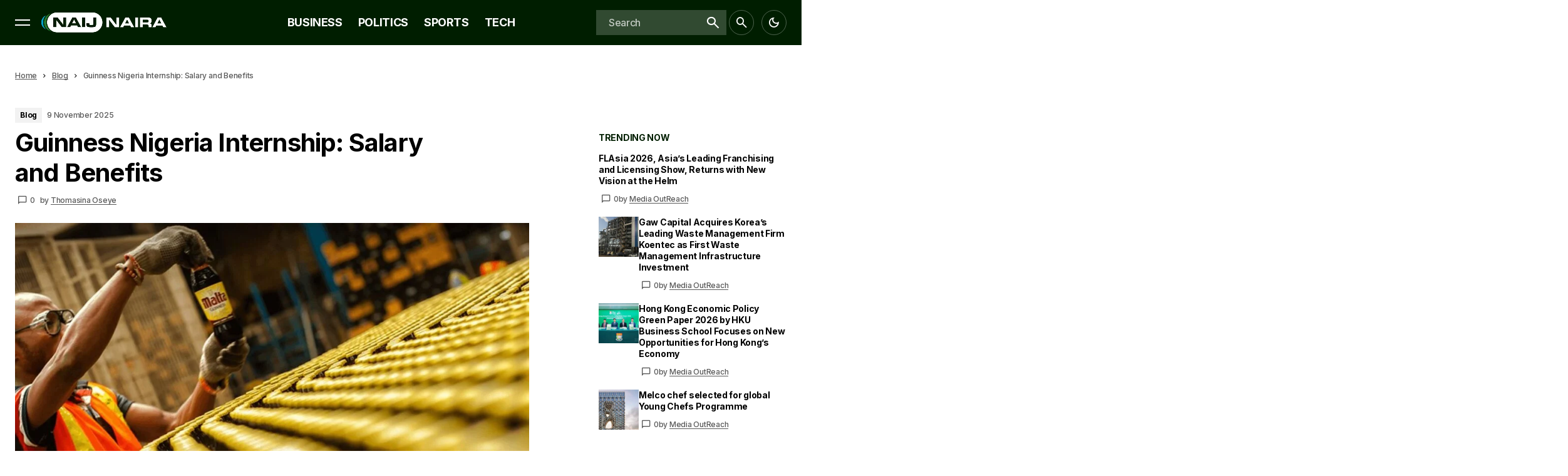

--- FILE ---
content_type: text/html; charset=UTF-8
request_url: https://naijnaira.com/guinness-nigeria-internship-salary-and-benefits/
body_size: 31761
content:
<!doctype html>
<html lang="en-GB">
<head>
	<!-- Google tag (gtag.js) -->
<script async src="https://www.googletagmanager.com/gtag/js?id=G-7NHN1SVLZC"></script>
<script>
  window.dataLayer = window.dataLayer || [];
  function gtag(){dataLayer.push(arguments);}
  gtag('js', new Date());

  gtag('config', 'G-7NHN1SVLZC');
</script>
	<meta charset="UTF-8" />
	<meta name="viewport" content="width=device-width, initial-scale=1" />
	<link rel="profile" href="https://gmpg.org/xfn/11" />

	<meta name='robots' content='index, follow, max-image-preview:large, max-snippet:-1, max-video-preview:-1' />

	<!-- This site is optimized with the Yoast SEO plugin v26.7 - https://yoast.com/wordpress/plugins/seo/ -->
	<title>How Much Do Interns at Guinness Nigeria Earn? - NaijNaira</title>
	<link rel="canonical" href="https://naijnaira.com/guinness-nigeria-internship-salary-and-benefits/" />
	<meta property="og:locale" content="en_GB" />
	<meta property="og:type" content="article" />
	<meta property="og:title" content="How Much Do Interns at Guinness Nigeria Earn? - NaijNaira" />
	<meta property="og:description" content="Are you considering an internship at Guinness Nigeria? One of the first questions that may come to mind&hellip;" />
	<meta property="og:url" content="https://naijnaira.com/guinness-nigeria-internship-salary-and-benefits/" />
	<meta property="og:site_name" content="NaijNaira" />
	<meta property="article:publisher" content="naijnairang" />
	<meta property="article:published_time" content="2025-11-09T11:38:02+00:00" />
	<meta property="og:image" content="https://naijnaira.com/wp-content/uploads/2023/09/How-Much-Do-Interns-at-Guinness-Nigeria-Earn.jpeg" />
	<meta property="og:image:width" content="1200" />
	<meta property="og:image:height" content="675" />
	<meta property="og:image:type" content="image/jpeg" />
	<meta name="author" content="Thomasina Oseye" />
	<meta name="twitter:card" content="summary_large_image" />
	<meta name="twitter:site" content="@naijnaira" />
	<script type="application/ld+json" class="yoast-schema-graph">{"@context":"https://schema.org","@graph":[{"@type":"Article","@id":"https://naijnaira.com/guinness-nigeria-internship-salary-and-benefits/#article","isPartOf":{"@id":"https://naijnaira.com/guinness-nigeria-internship-salary-and-benefits/"},"author":{"name":"Thomasina Oseye","@id":"https://naijnaira.com/#/schema/person/78c531b90a91f61ce1624f8331bae35b"},"headline":"Guinness Nigeria Internship: Salary and Benefits","datePublished":"2025-11-09T11:38:02+00:00","mainEntityOfPage":{"@id":"https://naijnaira.com/guinness-nigeria-internship-salary-and-benefits/"},"wordCount":226,"commentCount":0,"publisher":{"@id":"https://naijnaira.com/#/schema/person/bfa40f49938fe15915289f7f985efa54"},"image":{"@id":"https://naijnaira.com/guinness-nigeria-internship-salary-and-benefits/#primaryimage"},"thumbnailUrl":"https://naijnaira.com/wp-content/uploads/2023/09/How-Much-Do-Interns-at-Guinness-Nigeria-Earn.jpeg","keywords":["Nigeria"],"articleSection":["Blog"],"inLanguage":"en-GB","potentialAction":[{"@type":"CommentAction","name":"Comment","target":["https://naijnaira.com/guinness-nigeria-internship-salary-and-benefits/#respond"]}]},{"@type":"WebPage","@id":"https://naijnaira.com/guinness-nigeria-internship-salary-and-benefits/","url":"https://naijnaira.com/guinness-nigeria-internship-salary-and-benefits/","name":"How Much Do Interns at Guinness Nigeria Earn? - NaijNaira","isPartOf":{"@id":"https://naijnaira.com/#website"},"primaryImageOfPage":{"@id":"https://naijnaira.com/guinness-nigeria-internship-salary-and-benefits/#primaryimage"},"image":{"@id":"https://naijnaira.com/guinness-nigeria-internship-salary-and-benefits/#primaryimage"},"thumbnailUrl":"https://naijnaira.com/wp-content/uploads/2023/09/How-Much-Do-Interns-at-Guinness-Nigeria-Earn.jpeg","datePublished":"2025-11-09T11:38:02+00:00","breadcrumb":{"@id":"https://naijnaira.com/guinness-nigeria-internship-salary-and-benefits/#breadcrumb"},"inLanguage":"en-GB","potentialAction":[{"@type":"ReadAction","target":["https://naijnaira.com/guinness-nigeria-internship-salary-and-benefits/"]}]},{"@type":"ImageObject","inLanguage":"en-GB","@id":"https://naijnaira.com/guinness-nigeria-internship-salary-and-benefits/#primaryimage","url":"https://naijnaira.com/wp-content/uploads/2023/09/How-Much-Do-Interns-at-Guinness-Nigeria-Earn.jpeg","contentUrl":"https://naijnaira.com/wp-content/uploads/2023/09/How-Much-Do-Interns-at-Guinness-Nigeria-Earn.jpeg","width":1200,"height":675,"caption":"How Much Do Interns at Guinness Nigeria Earn?"},{"@type":"BreadcrumbList","@id":"https://naijnaira.com/guinness-nigeria-internship-salary-and-benefits/#breadcrumb","itemListElement":[{"@type":"ListItem","position":1,"name":"Home","item":"https://naijnaira.com/"},{"@type":"ListItem","position":2,"name":"Blog","item":"https://naijnaira.com/blog/"},{"@type":"ListItem","position":3,"name":"Guinness Nigeria Internship: Salary and Benefits"}]},{"@type":"WebSite","@id":"https://naijnaira.com/#website","url":"https://naijnaira.com/","name":"NaijNaira","description":"Latest Nigeria News, Sports, Newspaper Updates","publisher":{"@id":"https://naijnaira.com/#/schema/person/bfa40f49938fe15915289f7f985efa54"},"alternateName":"NN","potentialAction":[{"@type":"SearchAction","target":{"@type":"EntryPoint","urlTemplate":"https://naijnaira.com/?s={search_term_string}"},"query-input":{"@type":"PropertyValueSpecification","valueRequired":true,"valueName":"search_term_string"}}],"inLanguage":"en-GB"},{"@type":["Person","Organization"],"@id":"https://naijnaira.com/#/schema/person/bfa40f49938fe15915289f7f985efa54","name":"NaijNaira","image":{"@type":"ImageObject","inLanguage":"en-GB","@id":"https://naijnaira.com/#/schema/person/image/","url":"https://naijnaira.com/wp-content/uploads/2023/07/cropped-Icon_Light_BG@512x512.png","contentUrl":"https://naijnaira.com/wp-content/uploads/2023/07/cropped-Icon_Light_BG@512x512.png","width":512,"height":512,"caption":"NaijNaira"},"logo":{"@id":"https://naijnaira.com/#/schema/person/image/"},"sameAs":["naijnairang","https://www.instagram.com/civory1/?hl=en","https://x.com/https://twitter.com/naijnaira","https://www.youtube.com/c/CIVTvng"]},{"@type":"Person","@id":"https://naijnaira.com/#/schema/person/78c531b90a91f61ce1624f8331bae35b","name":"Thomasina Oseye","image":{"@type":"ImageObject","inLanguage":"en-GB","@id":"https://naijnaira.com/#/schema/person/image/","url":"https://secure.gravatar.com/avatar/dcc69799f70fc265077c05e4a7aa2a29f9f1cc021d7f23eb96ffdc11f16290dc?s=96&r=g","contentUrl":"https://secure.gravatar.com/avatar/dcc69799f70fc265077c05e4a7aa2a29f9f1cc021d7f23eb96ffdc11f16290dc?s=96&r=g","caption":"Thomasina Oseye"},"sameAs":["https://naijnaira.com/"],"url":"https://naijnaira.com/author/oseye/"}]}</script>
	<!-- / Yoast SEO plugin. -->


<link rel='dns-prefetch' href='//fonts.googleapis.com' />
<link href='https://fonts.gstatic.com' crossorigin rel='preconnect' />
<link rel="alternate" type="application/rss+xml" title="NaijNaira &raquo; Feed" href="https://naijnaira.com/feed/" />
<link rel="alternate" type="application/rss+xml" title="NaijNaira &raquo; Comments Feed" href="https://naijnaira.com/comments/feed/" />
<link rel="alternate" type="application/rss+xml" title="NaijNaira &raquo; Guinness Nigeria Internship: Salary and Benefits Comments Feed" href="https://naijnaira.com/guinness-nigeria-internship-salary-and-benefits/feed/" />
<link rel="alternate" title="oEmbed (JSON)" type="application/json+oembed" href="https://naijnaira.com/wp-json/oembed/1.0/embed?url=https%3A%2F%2Fnaijnaira.com%2Fguinness-nigeria-internship-salary-and-benefits%2F" />
<link rel="alternate" title="oEmbed (XML)" type="text/xml+oembed" href="https://naijnaira.com/wp-json/oembed/1.0/embed?url=https%3A%2F%2Fnaijnaira.com%2Fguinness-nigeria-internship-salary-and-benefits%2F&#038;format=xml" />


<!-- Last Modified Schema is inserted by the WP Last Modified Info plugin v1.9.5 - https://wordpress.org/plugins/wp-last-modified-info/ -->
<script type="application/ld+json">{"@context":"https:\/\/schema.org\/","@type":"CreativeWork","dateModified":"2025-11-09T12:38:02+01:00","headline":"Guinness Nigeria Internship: Salary and Benefits","description":"Are you considering an internship at Guinness Nigeria? One of the first questions that may come to mind is how much you will be paid. Well, we have the answer for you! According to our proprietary Total Pay Estimate model and salary data collected from our users, the estimated total pay for an intern at Guinness Nigeria is NGN 420,000","mainEntityOfPage":{"@type":"WebPage","@id":"https:\/\/naijnaira.com\/guinness-nigeria-internship-salary-and-benefits\/"},"author":{"@type":"Person","name":"NaijNaira","url":"https:\/\/naijnaira.com\/author\/naijnaira\/","description":""}}</script>

<style id='wp-img-auto-sizes-contain-inline-css'>
img:is([sizes=auto i],[sizes^="auto," i]){contain-intrinsic-size:3000px 1500px}
/*# sourceURL=wp-img-auto-sizes-contain-inline-css */
</style>
<style id='wp-emoji-styles-inline-css'>

	img.wp-smiley, img.emoji {
		display: inline !important;
		border: none !important;
		box-shadow: none !important;
		height: 1em !important;
		width: 1em !important;
		margin: 0 0.07em !important;
		vertical-align: -0.1em !important;
		background: none !important;
		padding: 0 !important;
	}
/*# sourceURL=wp-emoji-styles-inline-css */
</style>
<link rel='stylesheet' id='wp-block-library-css' href='https://naijnaira.com/wp-includes/css/dist/block-library/style.min.css?ver=6.9' media='all' />
<style id='classic-theme-styles-inline-css'>
/*! This file is auto-generated */
.wp-block-button__link{color:#fff;background-color:#32373c;border-radius:9999px;box-shadow:none;text-decoration:none;padding:calc(.667em + 2px) calc(1.333em + 2px);font-size:1.125em}.wp-block-file__button{background:#32373c;color:#fff;text-decoration:none}
/*# sourceURL=/wp-includes/css/classic-themes.min.css */
</style>
<style id='global-styles-inline-css'>
:root{--wp--preset--aspect-ratio--square: 1;--wp--preset--aspect-ratio--4-3: 4/3;--wp--preset--aspect-ratio--3-4: 3/4;--wp--preset--aspect-ratio--3-2: 3/2;--wp--preset--aspect-ratio--2-3: 2/3;--wp--preset--aspect-ratio--16-9: 16/9;--wp--preset--aspect-ratio--9-16: 9/16;--wp--preset--color--black: #000000;--wp--preset--color--cyan-bluish-gray: #abb8c3;--wp--preset--color--white: #FFFFFF;--wp--preset--color--pale-pink: #f78da7;--wp--preset--color--vivid-red: #cf2e2e;--wp--preset--color--luminous-vivid-orange: #ff6900;--wp--preset--color--luminous-vivid-amber: #fcb900;--wp--preset--color--light-green-cyan: #7bdcb5;--wp--preset--color--vivid-green-cyan: #00d084;--wp--preset--color--pale-cyan-blue: #8ed1fc;--wp--preset--color--vivid-cyan-blue: #0693e3;--wp--preset--color--vivid-purple: #9b51e0;--wp--preset--color--blue: #59BACC;--wp--preset--color--green: #58AD69;--wp--preset--color--orange: #FFBC49;--wp--preset--color--red: #e32c26;--wp--preset--color--gray-50: #f8f9fa;--wp--preset--color--gray-100: #f8f9fb;--wp--preset--color--gray-200: #E0E0E0;--wp--preset--color--primary: #000000;--wp--preset--color--secondary: #585858;--wp--preset--color--layout: #F2F2F2;--wp--preset--color--border: #D3D3D3;--wp--preset--gradient--vivid-cyan-blue-to-vivid-purple: linear-gradient(135deg,rgb(6,147,227) 0%,rgb(155,81,224) 100%);--wp--preset--gradient--light-green-cyan-to-vivid-green-cyan: linear-gradient(135deg,rgb(122,220,180) 0%,rgb(0,208,130) 100%);--wp--preset--gradient--luminous-vivid-amber-to-luminous-vivid-orange: linear-gradient(135deg,rgb(252,185,0) 0%,rgb(255,105,0) 100%);--wp--preset--gradient--luminous-vivid-orange-to-vivid-red: linear-gradient(135deg,rgb(255,105,0) 0%,rgb(207,46,46) 100%);--wp--preset--gradient--very-light-gray-to-cyan-bluish-gray: linear-gradient(135deg,rgb(238,238,238) 0%,rgb(169,184,195) 100%);--wp--preset--gradient--cool-to-warm-spectrum: linear-gradient(135deg,rgb(74,234,220) 0%,rgb(151,120,209) 20%,rgb(207,42,186) 40%,rgb(238,44,130) 60%,rgb(251,105,98) 80%,rgb(254,248,76) 100%);--wp--preset--gradient--blush-light-purple: linear-gradient(135deg,rgb(255,206,236) 0%,rgb(152,150,240) 100%);--wp--preset--gradient--blush-bordeaux: linear-gradient(135deg,rgb(254,205,165) 0%,rgb(254,45,45) 50%,rgb(107,0,62) 100%);--wp--preset--gradient--luminous-dusk: linear-gradient(135deg,rgb(255,203,112) 0%,rgb(199,81,192) 50%,rgb(65,88,208) 100%);--wp--preset--gradient--pale-ocean: linear-gradient(135deg,rgb(255,245,203) 0%,rgb(182,227,212) 50%,rgb(51,167,181) 100%);--wp--preset--gradient--electric-grass: linear-gradient(135deg,rgb(202,248,128) 0%,rgb(113,206,126) 100%);--wp--preset--gradient--midnight: linear-gradient(135deg,rgb(2,3,129) 0%,rgb(40,116,252) 100%);--wp--preset--font-size--small: 13px;--wp--preset--font-size--medium: 20px;--wp--preset--font-size--large: 36px;--wp--preset--font-size--x-large: 42px;--wp--preset--spacing--20: 0.44rem;--wp--preset--spacing--30: 0.67rem;--wp--preset--spacing--40: 1rem;--wp--preset--spacing--50: 1.5rem;--wp--preset--spacing--60: 2.25rem;--wp--preset--spacing--70: 3.38rem;--wp--preset--spacing--80: 5.06rem;--wp--preset--shadow--natural: 6px 6px 9px rgba(0, 0, 0, 0.2);--wp--preset--shadow--deep: 12px 12px 50px rgba(0, 0, 0, 0.4);--wp--preset--shadow--sharp: 6px 6px 0px rgba(0, 0, 0, 0.2);--wp--preset--shadow--outlined: 6px 6px 0px -3px rgb(255, 255, 255), 6px 6px rgb(0, 0, 0);--wp--preset--shadow--crisp: 6px 6px 0px rgb(0, 0, 0);}:root :where(.is-layout-flow) > :first-child{margin-block-start: 0;}:root :where(.is-layout-flow) > :last-child{margin-block-end: 0;}:root :where(.is-layout-flow) > *{margin-block-start: 24px;margin-block-end: 0;}:root :where(.is-layout-constrained) > :first-child{margin-block-start: 0;}:root :where(.is-layout-constrained) > :last-child{margin-block-end: 0;}:root :where(.is-layout-constrained) > *{margin-block-start: 24px;margin-block-end: 0;}:root :where(.is-layout-flex){gap: 24px;}:root :where(.is-layout-grid){gap: 24px;}body .is-layout-flex{display: flex;}.is-layout-flex{flex-wrap: wrap;align-items: center;}.is-layout-flex > :is(*, div){margin: 0;}body .is-layout-grid{display: grid;}.is-layout-grid > :is(*, div){margin: 0;}.has-black-color{color: var(--wp--preset--color--black) !important;}.has-cyan-bluish-gray-color{color: var(--wp--preset--color--cyan-bluish-gray) !important;}.has-white-color{color: var(--wp--preset--color--white) !important;}.has-pale-pink-color{color: var(--wp--preset--color--pale-pink) !important;}.has-vivid-red-color{color: var(--wp--preset--color--vivid-red) !important;}.has-luminous-vivid-orange-color{color: var(--wp--preset--color--luminous-vivid-orange) !important;}.has-luminous-vivid-amber-color{color: var(--wp--preset--color--luminous-vivid-amber) !important;}.has-light-green-cyan-color{color: var(--wp--preset--color--light-green-cyan) !important;}.has-vivid-green-cyan-color{color: var(--wp--preset--color--vivid-green-cyan) !important;}.has-pale-cyan-blue-color{color: var(--wp--preset--color--pale-cyan-blue) !important;}.has-vivid-cyan-blue-color{color: var(--wp--preset--color--vivid-cyan-blue) !important;}.has-vivid-purple-color{color: var(--wp--preset--color--vivid-purple) !important;}.has-blue-color{color: var(--wp--preset--color--blue) !important;}.has-green-color{color: var(--wp--preset--color--green) !important;}.has-orange-color{color: var(--wp--preset--color--orange) !important;}.has-red-color{color: var(--wp--preset--color--red) !important;}.has-gray-50-color{color: var(--wp--preset--color--gray-50) !important;}.has-gray-100-color{color: var(--wp--preset--color--gray-100) !important;}.has-gray-200-color{color: var(--wp--preset--color--gray-200) !important;}.has-primary-color{color: var(--wp--preset--color--primary) !important;}.has-secondary-color{color: var(--wp--preset--color--secondary) !important;}.has-layout-color{color: var(--wp--preset--color--layout) !important;}.has-border-color{color: var(--wp--preset--color--border) !important;}.has-black-background-color{background-color: var(--wp--preset--color--black) !important;}.has-cyan-bluish-gray-background-color{background-color: var(--wp--preset--color--cyan-bluish-gray) !important;}.has-white-background-color{background-color: var(--wp--preset--color--white) !important;}.has-pale-pink-background-color{background-color: var(--wp--preset--color--pale-pink) !important;}.has-vivid-red-background-color{background-color: var(--wp--preset--color--vivid-red) !important;}.has-luminous-vivid-orange-background-color{background-color: var(--wp--preset--color--luminous-vivid-orange) !important;}.has-luminous-vivid-amber-background-color{background-color: var(--wp--preset--color--luminous-vivid-amber) !important;}.has-light-green-cyan-background-color{background-color: var(--wp--preset--color--light-green-cyan) !important;}.has-vivid-green-cyan-background-color{background-color: var(--wp--preset--color--vivid-green-cyan) !important;}.has-pale-cyan-blue-background-color{background-color: var(--wp--preset--color--pale-cyan-blue) !important;}.has-vivid-cyan-blue-background-color{background-color: var(--wp--preset--color--vivid-cyan-blue) !important;}.has-vivid-purple-background-color{background-color: var(--wp--preset--color--vivid-purple) !important;}.has-blue-background-color{background-color: var(--wp--preset--color--blue) !important;}.has-green-background-color{background-color: var(--wp--preset--color--green) !important;}.has-orange-background-color{background-color: var(--wp--preset--color--orange) !important;}.has-red-background-color{background-color: var(--wp--preset--color--red) !important;}.has-gray-50-background-color{background-color: var(--wp--preset--color--gray-50) !important;}.has-gray-100-background-color{background-color: var(--wp--preset--color--gray-100) !important;}.has-gray-200-background-color{background-color: var(--wp--preset--color--gray-200) !important;}.has-primary-background-color{background-color: var(--wp--preset--color--primary) !important;}.has-secondary-background-color{background-color: var(--wp--preset--color--secondary) !important;}.has-layout-background-color{background-color: var(--wp--preset--color--layout) !important;}.has-border-background-color{background-color: var(--wp--preset--color--border) !important;}.has-black-border-color{border-color: var(--wp--preset--color--black) !important;}.has-cyan-bluish-gray-border-color{border-color: var(--wp--preset--color--cyan-bluish-gray) !important;}.has-white-border-color{border-color: var(--wp--preset--color--white) !important;}.has-pale-pink-border-color{border-color: var(--wp--preset--color--pale-pink) !important;}.has-vivid-red-border-color{border-color: var(--wp--preset--color--vivid-red) !important;}.has-luminous-vivid-orange-border-color{border-color: var(--wp--preset--color--luminous-vivid-orange) !important;}.has-luminous-vivid-amber-border-color{border-color: var(--wp--preset--color--luminous-vivid-amber) !important;}.has-light-green-cyan-border-color{border-color: var(--wp--preset--color--light-green-cyan) !important;}.has-vivid-green-cyan-border-color{border-color: var(--wp--preset--color--vivid-green-cyan) !important;}.has-pale-cyan-blue-border-color{border-color: var(--wp--preset--color--pale-cyan-blue) !important;}.has-vivid-cyan-blue-border-color{border-color: var(--wp--preset--color--vivid-cyan-blue) !important;}.has-vivid-purple-border-color{border-color: var(--wp--preset--color--vivid-purple) !important;}.has-blue-border-color{border-color: var(--wp--preset--color--blue) !important;}.has-green-border-color{border-color: var(--wp--preset--color--green) !important;}.has-orange-border-color{border-color: var(--wp--preset--color--orange) !important;}.has-red-border-color{border-color: var(--wp--preset--color--red) !important;}.has-gray-50-border-color{border-color: var(--wp--preset--color--gray-50) !important;}.has-gray-100-border-color{border-color: var(--wp--preset--color--gray-100) !important;}.has-gray-200-border-color{border-color: var(--wp--preset--color--gray-200) !important;}.has-primary-border-color{border-color: var(--wp--preset--color--primary) !important;}.has-secondary-border-color{border-color: var(--wp--preset--color--secondary) !important;}.has-layout-border-color{border-color: var(--wp--preset--color--layout) !important;}.has-border-border-color{border-color: var(--wp--preset--color--border) !important;}.has-vivid-cyan-blue-to-vivid-purple-gradient-background{background: var(--wp--preset--gradient--vivid-cyan-blue-to-vivid-purple) !important;}.has-light-green-cyan-to-vivid-green-cyan-gradient-background{background: var(--wp--preset--gradient--light-green-cyan-to-vivid-green-cyan) !important;}.has-luminous-vivid-amber-to-luminous-vivid-orange-gradient-background{background: var(--wp--preset--gradient--luminous-vivid-amber-to-luminous-vivid-orange) !important;}.has-luminous-vivid-orange-to-vivid-red-gradient-background{background: var(--wp--preset--gradient--luminous-vivid-orange-to-vivid-red) !important;}.has-very-light-gray-to-cyan-bluish-gray-gradient-background{background: var(--wp--preset--gradient--very-light-gray-to-cyan-bluish-gray) !important;}.has-cool-to-warm-spectrum-gradient-background{background: var(--wp--preset--gradient--cool-to-warm-spectrum) !important;}.has-blush-light-purple-gradient-background{background: var(--wp--preset--gradient--blush-light-purple) !important;}.has-blush-bordeaux-gradient-background{background: var(--wp--preset--gradient--blush-bordeaux) !important;}.has-luminous-dusk-gradient-background{background: var(--wp--preset--gradient--luminous-dusk) !important;}.has-pale-ocean-gradient-background{background: var(--wp--preset--gradient--pale-ocean) !important;}.has-electric-grass-gradient-background{background: var(--wp--preset--gradient--electric-grass) !important;}.has-midnight-gradient-background{background: var(--wp--preset--gradient--midnight) !important;}.has-small-font-size{font-size: var(--wp--preset--font-size--small) !important;}.has-medium-font-size{font-size: var(--wp--preset--font-size--medium) !important;}.has-large-font-size{font-size: var(--wp--preset--font-size--large) !important;}.has-x-large-font-size{font-size: var(--wp--preset--font-size--x-large) !important;}
:root :where(.wp-block-pullquote){font-size: 1.5em;line-height: 1.6;}
/*# sourceURL=global-styles-inline-css */
</style>
<style id='cs-elementor-editor-inline-css'>
:root {  --cs-desktop-container: 1288px; --cs-laptop-container: 1200px; --cs-tablet-container: 992px; --cs-mobile-container: 576px; }
/*# sourceURL=cs-elementor-editor-inline-css */
</style>
<link rel='stylesheet' id='csco-styles-css' href='https://naijnaira.com/wp-content/themes/vyral/style.css?ver=1.0.5' media='all' />
<style id='csco-styles-inline-css'>

:root {
	/* Base Font */
	--cs-font-base-family: Inter;
	--cs-font-base-weight: 500;
	--cs-font-base-size: 1rem;
	--cs-font-base-line-height: 1.4;
	--cs-font-base-style: normal;
	--cs-font-base-letter-spacing: -0.02em;

	/* Primary Font */
	--cs-font-primary-family: Inter;
	--cs-font-primary-weight: 700;
	--cs-font-primary-size: 1.125rem;
	--cs-font-primary-line-height: 1.4;
	--cs-font-primary-letter-spacing: -0.02em;
	--cs-font-primary-text-transform: none;
	--cs-font-primary-style: normal;

	/* Secondary Font */
	--cs-font-secondary-family: Inter;
	--cs-font-secondary-weight: 500;
	--cs-font-secondary-size: 0.75rem;
	--cs-font-secondary-line-height: 1.4;
	--cs-font-secondary-letter-spacing: -0.02em;
	--cs-font-secondary-text-transform: none;
	--cs-font-secondary-style: normal;

	/* Section Headings Font */
	--cs-font-section-headings-family: Inter;
	--cs-font-section-headings-weight: 700;
	--cs-font-section-headings-size: 0.875rem;
	--cs-font-section-headings-line-height: 1.2;
	--cs-font-section-headings-letter-spacing: -0.02em;
	--cs-font-section-headings-text-transform: uppercase;
	--cs-font-section-headings-style: normal;

	/* Post Title Font Size */
	--cs-font-post-title-family: Inter;
	--cs-font-post-title-weight: 700;
	--cs-font-post-title-size: 2.5rem;
	--cs-font-post-title-line-height: 1.2;
	--cs-font-post-title-letter-spacing: -0.02em;
	--cs-font-post-title-text-transform: none;

	/* Post Subbtitle */
	--cs-font-post-subtitle-family: Inter;
	--cs-font-post-subtitle-weight: 500;
	--cs-font-post-subtitle-size: 1rem;
	--cs-font-post-subtitle-letter-spacing: -0.04em;
	--cs-font-post-subtitle-line-height: 1.4;

	/* Post Category Font */
	--cs-font-category-family: Inter;
	--cs-font-category-weight: 700;
	--cs-font-category-size: 0.75rem;
	--cs-font-category-line-height: 1.4;
	--cs-font-category-letter-spacing: -0.02em;
	--cs-font-category-text-transform: none;
	--cs-font-category-style: normal;

	/* Post Meta Font */
	--cs-font-post-meta-family: Inter;
	--cs-font-post-meta-weight: 500;
	--cs-font-post-meta-size: 0.75rem;
	--cs-font-post-meta-line-height: 1.4;
	--cs-font-post-meta-letter-spacing: -0.02em;
	--cs-font-post-meta-text-transform: none;
	--cs-font-post-meta-style: normal;

	/* Post Content */
	--cs-font-post-content-family: Inter;
	--cs-font-post-content-weight: 400;
	--cs-font-post-content-size: 1.125rem;
	--cs-font-post-content-line-height: 2;
	--cs-font-post-content-letter-spacing: normal;

	/* Input Font */
	--cs-font-input-family: Inter;
	--cs-font-input-weight: 500;
	--cs-font-input-size: 1rem;
	--cs-font-input-line-height: 1.4;
	--cs-font-input-letter-spacing: -0.02em;
	--cs-font-input-text-transform: none;
	--cs-font-input-style: normal;

	/* Entry Title Font Size */
	--cs-font-entry-title-family: Inter;
	--cs-font-entry-title-weight: 700;
	--cs-font-entry-title-line-height: 1.3;
	--cs-font-entry-title-letter-spacing: -0.02em;
	--cs-font-entry-title-text-transform: none;
	--cs-font-entry-title-style: normal;

	/* Entry Excerpt */
	--cs-font-entry-excerpt-family: Inter;
	--cs-font-entry-excerpt-weight: 500;
	--cs-font-entry-excerpt-size: 0.875rem;
	--cs-font-entry-excerpt-line-height: 1.4;
	--cs-font-entry-excerpt-letter-spacing: -0.02em;
	--cs-font-entry-excerpt-style: normal;



	/* Logos --------------- */

	/* Main Logo */
	--cs-font-main-logo-family: Poppins;
	--cs-font-main-logo-size: 1.375rem;
	--cs-font-main-logo-weight: 700;
	--cs-font-main-logo-style: normal;
	--cs-font-main-logo-letter-spacing: -0.02em;
	--cs-font-main-logo-text-transform: none;

	/* Mobile Logo */
	--cs-font-mobile-logo-family: Poppins;
	--cs-font-mobile-logo-size: 1.375rem;
	--cs-font-mobile-logo-weight: 700;
	--cs-font-mobile-logo-style: normal;
	--cs-font-mobile-logo-letter-spacing: -0.02em;
	--cs-font-mobile-logo-text-transform: none;

	/* Footer Logo */
	--cs-font-footer-logo-family: Poppins;
	--cs-font-footer-logo-size: 1.375rem;
	--cs-font-footer-logo-weight: 700;
	--cs-font-footer-logo-style: normal;
	--cs-font-footer-logo-letter-spacing: -0.02em;
	--cs-font-footer-logo-text-transform: none;



	/* Headings --------------- */

	/* Headings */
	--cs-font-headings-family: Inter;
	--cs-font-headings-weight: 700;
	--cs-font-headings-style: normal;
	--cs-font-headings-line-height: 1.2;
	--cs-font-headings-letter-spacing: -0.02em;
	--cs-font-headings-text-transform: none;



	/* Menu Font --------------- */

	/* Menu */
	/* Used for main top level menu elements. */
	--cs-font-menu-family: Inter;
	--cs-font-menu-weight: 700;
	--cs-font-menu-size: 1.125rem;
	--cs-font-menu-line-height: 1.2;
	--cs-font-menu-letter-spacing: -0.02em;
	--cs-font-menu-text-transform: uppercase;
	--cs-font-menu-style: normal;

	/* Submenu Font */
	/* Used for submenu elements. */
	--cs-font-submenu-family: Inter;
	--cs-font-submenu-weight: 500;
	--cs-font-submenu-size: 0.875rem;
	--cs-font-submenu-line-height: 1.4;
	--cs-font-submenu-letter-spacing: -0.02em;
	--cs-font-submenu-text-transform: none;
	--cs-font-submenu-style: normal;

	/* Bottombar Menu Font */
	--cs-font-bottombar-menu-family: Inter;
	--cs-font-bottombar-menu-weight: 500;
	--cs-font-bottombar-menu-size: 1rem;
	--cs-font-bottombar-menu-line-height: 1.4;
	--cs-font-bottombar-menu-letter-spacing: -0.02em;
	--cs-font-bottombar-menu-text-transform: none;
	--cs-font-bottombar-menu-style: normal;

	/* Footer Menu */
	--cs-font-footer-menu-family: Inter;
	--cs-font-footer-menu-weight: 700;
	--cs-font-footer-menu-size: 0.875rem;
	--cs-font-footer-menu-line-height: 1.2;
	--cs-font-footer-menu-letter-spacing: -0.02em;
	--cs-font-footer-menu-text-transform: uppercase;
	--cs-font-footer-menu-style: normal;

	/* Footer Submenu Font */
	--cs-font-footer-submenu-family: Inter;
	--cs-font-footer-submenu-weight: 500;
	--cs-font-footer-submenu-size: 0.875rem;
	--cs-font-footer-submenu-line-height: 1.4;
	--cs-font-footer-submenu-letter-spacing: -0.02em;
	--cs-font-footer-submenu-text-transform: none;
	--cs-font-footer-submenu-style: normal;
}

/*# sourceURL=csco-styles-inline-css */
</style>
<link rel='stylesheet' id='b2bf300f4a25371492df7ab23c41c7ac-css' href='https://fonts.googleapis.com/css?family=Inter%3A500%2C400%2C400i%2C700%2C700i%2C500i%2C800%2C800i&#038;subset=latin%2Clatin-ext%2Ccyrillic%2Ccyrillic-ext%2Cvietnamese&#038;display=swap&#038;ver=1.0.5' media='all' />
<style id='cs-customizer-output-styles-inline-css'>
:root{--cs-light-site-background:#FFFFFF;--cs-dark-site-background:#161616;--cs-light-layout-background:#F2F2F2;--cs-dark-layout-background:#232323;--cs-light-offcanvas-background:#FFFFFF;--cs-dark-offcanvas-background:#161616;--cs-light-header-background:#001e00;--cs-dark-header-background:#191919;--cs-light-header-submenu-background:#191919;--cs-dark-header-submenu-background:#161616;--cs-light-header-topbar-background:#000000;--cs-dark-header-topbar-background:#000000;--cs-light-header-bottombar-background:#FFFFFF;--cs-dark-header-bottombar-background:#161616;--cs-light-footer-background:#191919;--cs-dark-footer-background:#191919;--cs-light-footer-bottom-background:#000000;--cs-dark-footer-bottom-background:#000000;--cs-light-primary-color:#000000;--cs-dark-primary-color:#FFFFFF;--cs-light-secondary-color:#585858;--cs-dark-secondary-color:#CDCDCD;--cs-light-accent-color:#001e00;--cs-dark-accent-color:#ffffff;--cs-light-accent-secondary-color:#eeeeee;--cs-dark-accent-secondary-color:#343434;--cs-light-title-hover:#001e00;--cs-dark-title-hover:#CDCDCD;--cs-light-tag-color:#FFEF60;--cs-dark-tag-color:#343434;--cs-light-border-color:#D3D3D3;--cs-dark-border-color:#343434;--cs-light-overlay-background:#000000;--cs-dark-overlay-background:#000000;--cs-light-input-color:#000000;--cs-dark-input-color:#FFFFFF;--cs-light-button-background:#eb0000;--cs-dark-button-background:#ff0000;--cs-light-button-color:#FFFFFF;--cs-dark-button-color:#FFFFFF;--cs-light-button-hover-background:#b30000;--cs-dark-button-hover-background:#e50000;--cs-light-button-hover-color:#FFFFFF;--cs-dark-button-hover-color:#FFFFFF;--cs-heading-1-font-size:2.5rem;--cs-heading-2-font-size:2.125rem;--cs-heading-3-font-size:1.875rem;--cs-heading-4-font-size:1.625rem;--cs-heading-5-font-size:1.375rem;--cs-heading-6-font-size:1.125rem;--cs-header-initial-height:72px;--cs-header-height:60px;--cs-header-topbar-height:40px;}:root, [data-scheme="light"]{--cs-light-overlay-background-rgb:0,0,0;}:root, [data-scheme="dark"]{--cs-dark-overlay-background-rgb:0,0,0;}.cs-posts-area__archive.cs-posts-area__grid{--cs-posts-area-grid-column-gap:16px;}.cs-banner-archive-after{--cs-banner-label-alignment:left;}.cs-banner-post-after{--cs-banner-width:728px;--cs-banner-label-alignment:left;}.cs-subscribe{--cs-section-background:#f2f2f2;--cs-section-background-dark:#232323;}@media (min-width: 1200px){:root{--cs-header-border-width:0px;}}@media (min-width: 1320px){.cs-posts-area__home{--cs-posts-area-grid-row-gap:24px;--cs-entry-title-font-size:1.25rem;}.cs-posts-area__archive.cs-posts-area__grid{--cs-posts-area-grid-columns:3;}.cs-posts-area__read-next{--cs-posts-area-grid-column-gap:16px;--cs-entry-title-font-size:1.25rem;}.cs-posts-area__archive{--cs-posts-area-grid-row-gap:40px;--cs-entry-title-font-size:1.25rem;}.cs-search__post-area{--cs-entry-title-font-size:1.25rem;}.cs-burger-menu__post-area{--cs-entry-title-font-size:1.25rem;}}@media (min-width: 1200px) and (max-width: 1319.98px){.cs-posts-area__home{--cs-posts-area-grid-row-gap:24px;--cs-entry-title-font-size:1.25rem;}.cs-posts-area__archive.cs-posts-area__grid{--cs-posts-area-grid-columns:3;--cs-posts-area-grid-column-gap:16px;}.cs-posts-area__read-next{--cs-posts-area-grid-column-gap:16px;--cs-entry-title-font-size:1.25rem;}.cs-posts-area__archive{--cs-posts-area-grid-row-gap:24px;--cs-entry-title-font-size:1.25rem;}.cs-search__post-area{--cs-entry-title-font-size:1.25rem;}.cs-burger-menu__post-area{--cs-entry-title-font-size:1.25rem;}}@media (min-width: 768px) and (max-width: 1199.98px){.cs-posts-area__home{--cs-posts-area-grid-row-gap:24px;--cs-entry-title-font-size:1.25rem;}.cs-posts-area__archive.cs-posts-area__grid{--cs-posts-area-grid-columns:2;--cs-posts-area-grid-column-gap:16px;}.cs-posts-area__archive{--cs-posts-area-grid-row-gap:40px;--cs-entry-title-font-size:1.25rem;}.cs-posts-area__read-next{--cs-entry-title-font-size:1.25rem;}.cs-search__post-area{--cs-entry-title-font-size:1.25rem;}.cs-burger-menu__post-area{--cs-entry-title-font-size:1.25rem;}}@media (max-width: 767.98px){.cs-posts-area__home{--cs-posts-area-grid-row-gap:32px;--cs-entry-title-font-size:1.125rem;}.cs-posts-area__archive{--cs-posts-area-grid-row-gap:32px;--cs-entry-title-font-size:1.125rem;}.cs-posts-area__read-next{--cs-entry-title-font-size:1.125rem;}.cs-search__post-area{--cs-entry-title-font-size:1.125rem;}.cs-burger-menu__post-area{--cs-entry-title-font-size:1.125rem;}.cs-banner-post-after{--cs-banner-width:100%;}}@media (max-width: 1199.98px){.cs-posts-area__read-next{--cs-posts-area-grid-column-gap:16px;}.cs-banner-post-after{--cs-banner-width:728px;}}@media (max-width: 991.98px){.cs-banner-post-after{--cs-banner-width:100%;}}
/*# sourceURL=cs-customizer-output-styles-inline-css */
</style>
<script src="https://naijnaira.com/wp-includes/js/jquery/jquery.min.js?ver=3.7.1" id="jquery-core-js"></script>
<script src="https://naijnaira.com/wp-includes/js/jquery/jquery-migrate.min.js?ver=3.4.1" id="jquery-migrate-js"></script>
<link rel="https://api.w.org/" href="https://naijnaira.com/wp-json/" /><link rel="alternate" title="JSON" type="application/json" href="https://naijnaira.com/wp-json/wp/v2/posts/61288" /><link rel="EditURI" type="application/rsd+xml" title="RSD" href="https://naijnaira.com/xmlrpc.php?rsd" />
<meta name="generator" content="WordPress 6.9" />
<link rel='shortlink' href='https://naijnaira.com/?p=61288' />
<meta name="generator" content="Elementor 3.34.1; features: additional_custom_breakpoints; settings: css_print_method-external, google_font-enabled, font_display-swap">
			<style>
				.e-con.e-parent:nth-of-type(n+4):not(.e-lazyloaded):not(.e-no-lazyload),
				.e-con.e-parent:nth-of-type(n+4):not(.e-lazyloaded):not(.e-no-lazyload) * {
					background-image: none !important;
				}
				@media screen and (max-height: 1024px) {
					.e-con.e-parent:nth-of-type(n+3):not(.e-lazyloaded):not(.e-no-lazyload),
					.e-con.e-parent:nth-of-type(n+3):not(.e-lazyloaded):not(.e-no-lazyload) * {
						background-image: none !important;
					}
				}
				@media screen and (max-height: 640px) {
					.e-con.e-parent:nth-of-type(n+2):not(.e-lazyloaded):not(.e-no-lazyload),
					.e-con.e-parent:nth-of-type(n+2):not(.e-lazyloaded):not(.e-no-lazyload) * {
						background-image: none !important;
					}
				}
			</style>
			<link rel="icon" href="https://naijnaira.com/wp-content/uploads/2023/07/cropped-cropped-cropped-cropped-cropped-Icon_Light_BG@512x512-1-32x32.png" sizes="32x32" />
<link rel="icon" href="https://naijnaira.com/wp-content/uploads/2023/07/cropped-cropped-cropped-cropped-cropped-Icon_Light_BG@512x512-1-192x192.png" sizes="192x192" />
<link rel="apple-touch-icon" href="https://naijnaira.com/wp-content/uploads/2023/07/cropped-cropped-cropped-cropped-cropped-Icon_Light_BG@512x512-1-180x180.png" />
<meta name="msapplication-TileImage" content="https://naijnaira.com/wp-content/uploads/2023/07/cropped-cropped-cropped-cropped-cropped-Icon_Light_BG@512x512-1-270x270.png" />
</head>

<body class="wp-singular post-template-default single single-post postid-61288 single-format-standard wp-custom-logo wp-embed-responsive wp-theme-vyral cs-page-layout-right cs-navbar-sticky-enabled cs-sticky-sidebar-enabled cs-stick-to-bottom elementor-default elementor-kit-8333" data-scheme='light'>

<div class="cs-wrapper">

	
	
<div class="cs-offcanvas cs-offcanvas-desktop cs-offcanvas-forced show">

	<div class="cs-offcanvas__header" data-scheme="inverse">
		
		<span class="cs-offcanvas__close-toggle cs-header__burger-icon close" role="button" aria-label="Close mobile menu button">
			<i></i>
			<i></i>
		</span>

				<div class="cs-logo cs-logo-mobile">
			<a class="cs-header__logo cs-header__logo-mobile cs-logo-default" href="https://naijnaira.com/">
				<img src="https://naijnaira.com/wp-content/uploads/2025/11/Naijnaira-footer.png" alt="NaijNaira" width="160" height="40">			</a>

									<a class="cs-header__logo cs-logo-dark" href="https://naijnaira.com/">
							<img src="https://naijnaira.com/wp-content/uploads/2025/11/Naijnaira-footer.png" alt="NaijNaira" width="160" height="40">						</a>
							</div>
		 

			</div>

	<aside class="cs-offcanvas__sidebar" data-scheme="light">
		<div class="cs-offcanvas__inner cs-offcanvas__area cs-widget-area cs-container">

			<div class="theiaStickySidebar"><div class="widget block-2 widget_block">
<div class="wp-block-group"><div class="wp-block-group__inner-container is-layout-flow wp-block-group-is-layout-flow">
<h2 class="wp-block-heading">Categories</h2>


<ul class="wp-block-categories-list wp-block-categories">	<li class="cat-item cat-item-348"><a href="https://naijnaira.com/blog/">Blog</a>
</li>
	<li class="cat-item cat-item-194"><a href="https://naijnaira.com/nigerian-business-news/">Business</a>
</li>
	<li class="cat-item cat-item-4411"><a href="https://naijnaira.com/business/">Business</a>
</li>
	<li class="cat-item cat-item-597"><a href="https://naijnaira.com/education/">Education</a>
</li>
	<li class="cat-item cat-item-601"><a href="https://naijnaira.com/headlines/">Headlines</a>
</li>
	<li class="cat-item cat-item-598"><a href="https://naijnaira.com/health/">Health</a>
</li>
	<li class="cat-item cat-item-3690"><a href="https://naijnaira.com/lifestyle/">Lifestyle</a>
</li>
	<li class="cat-item cat-item-4416"><a href="https://naijnaira.com/media-outreach/">Media OutReach</a>
</li>
	<li class="cat-item cat-item-3730"><a href="https://naijnaira.com/politics/">Politics</a>
</li>
	<li class="cat-item cat-item-356"><a href="https://naijnaira.com/sports/">Sports</a>
</li>
	<li class="cat-item cat-item-1116"><a href="https://naijnaira.com/tech/">Tech</a>
</li>
	<li class="cat-item cat-item-1"><a href="https://naijnaira.com/telecoms/">Telecoms</a>
</li>
</ul></div></div>
</div></div>
					</div>
	</aside>

	<div class="cs-offcanvas__footer" data-scheme="dark">
				<div role="button" class="cs-footer__scheme-toggle cs-site-scheme-toggle" aria-label="Scheme Toggle">
			<span class="cs-footer__scheme-toggle-light">Light Mode</span>
			<span class="cs-footer__scheme-toggle-dark">Dark Mode</span>
		</div>
				
<div class="cs-social">
						<a class="cs-social__link" href="/" target="_blank" title="Facebook">
									<svg width="40" height="40" viewBox="0 0 40 40" fill="none" xmlns="http://www.w3.org/2000/svg"><g clip-path="url(#clip0_53_542)"><g clip-path="url(#clip1_53_542)"><rect width="40" height="40" rx="20" fill="#066BDE"/><path d="M23.0558 27.2916H26.8753L28.4031 21.1805H23.0558V18.1249C23.0558 16.5523 23.0558 15.0694 26.1114 15.0694H28.4031V9.93619C27.9055 9.87011 26.0243 9.72215 24.038 9.72215C19.8909 9.72215 16.9447 12.2535 16.9447 16.9023V21.1805H12.3614V27.2916H16.9447V40.2777H23.0558V27.2916Z" fill="white"/></g></g><defs><clipPath id="clip0_53_542"><rect width="40" height="40" rx="20" fill="white"/></clipPath><clipPath id="clip1_53_542"><rect width="40" height="40" rx="20" fill="white"/></clipPath></defs></svg>							</a>
								<a class="cs-social__link" href="/" target="_blank" title="Youtube">
									<svg width="40" height="40" viewBox="0 0 40 40" fill="none" xmlns="http://www.w3.org/2000/svg"><rect width="40" height="40" rx="20" fill="#F60004"/><path d="M20.2688 11.2C20.8563 11.2033 22.3263 11.2175 23.8882 11.28L24.4419 11.3042C26.0145 11.3786 27.5857 11.5058 28.3649 11.7231C29.4044 12.0151 30.2214 12.8671 30.4975 13.9472C30.9372 15.6623 30.9922 19.0097 30.999 19.8198L31 19.9877V19.9994C31 19.9994 31 20.0035 31 20.0113L30.999 20.1792C30.9922 20.9892 30.9372 24.3367 30.4975 26.0518C30.2175 27.1358 29.4005 27.9879 28.3649 28.2759C27.5857 28.4931 26.0145 28.6203 24.4419 28.6948L23.8882 28.7189C22.3263 28.7815 20.8563 28.7956 20.2688 28.7989L20.0109 28.7998H19.9995C19.9995 28.7998 19.9957 28.7998 19.9881 28.7998L19.7304 28.7989C18.4869 28.7921 13.2877 28.7359 11.6341 28.2759C10.5946 27.9838 9.77765 27.1318 9.50148 26.0518C9.06182 24.3367 9.00686 20.9892 9 20.1792V19.8198C9.00686 19.0097 9.06182 15.6623 9.50148 13.9472C9.78148 12.8631 10.5985 12.0111 11.6341 11.7231C13.2877 11.263 18.4869 11.2069 19.7304 11.2H20.2688ZM17.7994 16.1493V23.8496L24.3997 19.9994L17.7994 16.1493Z" fill="white"/></svg>							</a>
								<a class="cs-social__link" href="/" target="_blank" title="Instagram">
									<svg width="44" height="44" viewBox="0 0 44 44" fill="none" xmlns="http://www.w3.org/2000/svg"><rect width="44" height="44" rx="22" fill="url(#paint0_linear_53_566)"/><path d="M22 18.7C20.1769 18.7 18.7 20.1774 18.7 22C18.7 23.823 20.1774 25.3 22 25.3C23.823 25.3 25.3 23.8226 25.3 22C25.3 20.177 23.8226 18.7 22 18.7ZM22 16.5C25.0364 16.5 27.5 18.9608 27.5 22C27.5 25.0365 25.0392 27.5 22 27.5C18.9635 27.5 16.5 25.0392 16.5 22C16.5 18.9635 18.9608 16.5 22 16.5ZM29.15 16.2241C29.15 16.9832 28.5331 17.5991 27.775 17.5991C27.0159 17.5991 26.4 16.9822 26.4 16.2241C26.4 15.4659 27.0168 14.85 27.775 14.85C28.5321 14.849 29.15 15.4659 29.15 16.2241ZM22 13.2C19.2781 13.2 18.8344 13.2072 17.5684 13.2636C16.7059 13.3041 16.1277 13.4201 15.5905 13.6286C15.1131 13.8138 14.7687 14.0349 14.4018 14.4018C14.0335 14.7701 13.8128 15.1136 13.6284 15.5912C13.4193 16.1296 13.3033 16.7069 13.2636 17.5683C13.2067 18.7827 13.2 19.2071 13.2 22C13.2 24.7219 13.2072 25.1656 13.2636 26.4314C13.3041 27.2936 13.4202 27.8727 13.6283 28.4086C13.8139 28.8866 14.0355 29.2318 14.4006 29.597C14.7704 29.9663 15.1149 30.1877 15.588 30.3703C16.1317 30.5805 16.7095 30.6967 17.5682 30.7364C18.7827 30.7933 19.2071 30.8 22 30.8C24.722 30.8 25.1656 30.7927 26.4315 30.7364C27.2918 30.696 27.8713 30.5795 28.4086 30.3716C28.8853 30.1865 29.2316 29.9642 29.597 29.5993C29.9669 29.229 30.1879 28.8853 30.3707 28.4111C30.5803 27.8694 30.6967 27.2908 30.7364 26.4318C30.7933 25.2173 30.8 24.7928 30.8 22C30.8 19.2781 30.7927 18.8344 30.7364 17.5685C30.6959 16.708 30.5795 16.1276 30.3713 15.5905C30.1866 15.1144 29.9648 14.769 29.5981 14.4018C29.2292 14.0329 28.8867 13.8126 28.4087 13.6284C27.8707 13.4195 27.2925 13.3033 26.4317 13.2636C25.2173 13.2066 24.7928 13.2 22 13.2ZM22 11C24.9883 11 25.3614 11.011 26.5348 11.066C27.7053 11.1201 28.5038 11.3052 29.205 11.5775C29.93 11.8571 30.5424 12.2347 31.1538 12.8462C31.7643 13.4576 32.142 14.0717 32.4225 14.795C32.6938 15.4953 32.879 16.2947 32.934 17.4652C32.9862 18.6386 33 19.0116 33 22C33 24.9883 32.989 25.3614 32.934 26.5347C32.8799 27.7053 32.6938 28.5037 32.4225 29.205C32.1429 29.9301 31.7643 30.5424 31.1538 31.1538C30.5424 31.7643 29.9273 32.142 29.205 32.4225C28.5038 32.6938 27.7053 32.879 26.5348 32.934C25.3614 32.9862 24.9883 33 22 33C19.0117 33 18.6386 32.989 17.4652 32.934C16.2947 32.8799 15.4972 32.6938 14.795 32.4225C14.0708 32.1429 13.4576 31.7643 12.8462 31.1538C12.2347 30.5424 11.858 29.9273 11.5775 29.205C11.3052 28.5037 11.121 27.7053 11.066 26.5347C11.0138 25.3614 11 24.9883 11 22C11 19.0116 11.011 18.6386 11.066 17.4652C11.1201 16.2937 11.3052 15.4962 11.5775 14.795C11.8571 14.0708 12.2347 13.4576 12.8462 12.8462C13.4576 12.2347 14.0717 11.858 14.795 11.5775C15.4962 11.3052 16.2937 11.121 17.4652 11.066C18.6386 11.0137 19.0117 11 22 11Z" fill="white"/><defs><linearGradient id="paint0_linear_53_566" x1="8.9375" y1="0.34375" x2="37.8125" y2="44.3437" gradientUnits="userSpaceOnUse"><stop stop-color="#9117FC"/><stop offset="0.255" stop-color="#FD17CB"/><stop offset="0.595" stop-color="#FF2938"/><stop offset="1" stop-color="#FFC81B"/></linearGradient></defs></svg>							</a>
			</div>
	</div>

</div>

<div class="cs-site-overlay"></div>

	<div id="page" class="cs-site">

		
		<div class="cs-site-inner">

			
			
<div class="cs-header-before"></div>

<header class="cs-header cs-header-four cs-header-stretch  cs-header-search-form" data-scheme="inverse">
	<div class="cs-header__outer">
		<div class="cs-container">
			<div class="cs-header__inner cs-header__inner-desktop">

				<div class="cs-header__col cs-col-left">
								<span class="cs-header__burger-icon cs-header__offcanvas-toggle" role="button" aria-label="Burger menu button">
				<i></i>
				<i></i>
			</span>
									<div class="cs-logo">
			<a class="cs-header__logo cs-logo-default " href="https://naijnaira.com/">
				<img src="https://naijnaira.com/wp-content/uploads/2025/11/Naijnaira-footer.png" alt="NaijNaira" width="160" height="40">			</a>

									<a class="cs-header__logo cs-logo-dark " href="https://naijnaira.com/">
							<img src="https://naijnaira.com/wp-content/uploads/2025/11/Naijnaira-footer.png" alt="NaijNaira" width="160" height="40">						</a>
							</div>
						</div>

									<div class="cs-header__col cs-col-center">
													<ul id="menu-main-menu" class="cs-header__nav-inner cs-menu-collections__nav "><li id="menu-item-128055" class="menu-item menu-item-type-taxonomy menu-item-object-category menu-item-128055"><a href="https://naijnaira.com/nigerian-business-news/"><span><span>Business</span></span></a></li>
<li id="menu-item-128062" class="menu-item menu-item-type-taxonomy menu-item-object-category menu-item-128062"><a href="https://naijnaira.com/politics/"><span><span>Politics</span></span></a></li>
<li id="menu-item-128063" class="menu-item menu-item-type-taxonomy menu-item-object-category menu-item-128063"><a href="https://naijnaira.com/sports/"><span><span>Sports</span></span></a></li>
<li id="menu-item-128064" class="menu-item menu-item-type-taxonomy menu-item-object-category menu-item-128064"><a href="https://naijnaira.com/tech/"><span><span>Tech</span></span></a></li>
</ul>											</div>
				
				
									<div class="cs-header__col cs-col-right">
													
<div class="cs-header__search cs-header-search-built-in">
	<div class="cs-search__form-container">
		
<form role="search" method="get" class="cs-search__form" action="https://naijnaira.com/">
	<div class="cs-form-group cs-search__form-group">
		<label for="s">
			Search		</label>

		<input required class="cs-search__input" type="search" value="" name="s" placeholder="Search" role="searchbox">

		<button class="cs-search__submit" aria-label="Search" type="submit">
			<i class="cs-icon cs-icon-search"></i>
		</button>
	</div>
</form>
	</div>

			<div class="cs-search__form-toggle">
					<div role="button" class="cs-header__search-toggle cs-header__toggle" aria-label="Search">
			<span class="cs-header__toggle-icon">
				<i class="cs-icon cs-icon-search"></i>
				<i class="cs-icon cs-icon-close"></i>
			</span>
					</div>
				</div>
	
	</div>
						
													<div class="cs-header__toggles">
																		<div role="button" class="cs-header__scheme-toggle cs-site-scheme-toggle cs-header__toggle" aria-label="Scheme Toggle">
			<span class="cs-header__toggle-icon cs-header__scheme-toggle-icons">
				<i class="cs-header__scheme-toggle-icon cs-icon cs-icon-light-mode"></i>
				<i class="cs-header__scheme-toggle-icon cs-icon cs-icon-dark-mode"></i>
			</span>
					</div>
									</div>
						
											</div>
							</div>

			
<div class="cs-header__inner cs-header__inner-mobile">
	<div class="cs-header__col cs-col-left">
						<span class="cs-header__burger-icon cs-header__offcanvas-toggle" role="button" aria-label="Burger menu button">
					<i></i>
					<i></i>
				</span>
				</div>
	<div class="cs-header__col cs-col-center">
				<div class="cs-logo cs-logo-mobile">
			<a class="cs-header__logo cs-header__logo-mobile cs-logo-default" href="https://naijnaira.com/">
				<img src="https://naijnaira.com/wp-content/uploads/2025/11/Naijnaira-footer.png" alt="NaijNaira" width="160" height="40">			</a>

									<a class="cs-header__logo cs-logo-dark" href="https://naijnaira.com/">
							<img src="https://naijnaira.com/wp-content/uploads/2025/11/Naijnaira-footer.png" alt="NaijNaira" width="160" height="40">						</a>
							</div>
			</div>
	<div class="cs-header__col cs-col-right">
		<div class="cs-header__toggles">
					<div role="button" class="cs-header__search-toggle cs-header__toggle" aria-label="Search">
			<span class="cs-header__toggle-icon">
				<i class="cs-icon cs-icon-search"></i>
				<i class="cs-icon cs-icon-close"></i>
			</span>
					</div>
				</div>
	</div>
</div>
			
<div class="cs-search">
	<div class="cs-search__inner">
		<div class="cs-search__form-container">
			
<form role="search" method="get" class="cs-search__form" action="https://naijnaira.com/">
	<div class="cs-form-group cs-search__form-group">
		<label for="s">
			Search		</label>

		<input required class="cs-search__input" type="search" value="" name="s" placeholder="Search" role="searchbox">

		<button class="cs-search__submit" aria-label="Search" type="submit">
			<i class="cs-icon cs-icon-search"></i>
		</button>
	</div>
</form>
		</div>

			</div>
</div>
					</div>
	</div>
	<div class="cs-header-overlay"></div>
</header>

			<section class="cs-custom-content cs-custom-content-header-after">&nbsp;&nbsp;&nbsp;&nbsp;&nbsp;<center><script type="text/javascript">
  atOptions = {
  	'key' : '68e2a95fcb6f3cb54a0148630e807d64',
  	'format' : 'iframe',
  	'height' : 90,
  	'width' : 728,
  	'params' : {}
  };
</script>
<script
  type="text/javascript"
  src="//concurfortunes.com/68e2a95fcb6f3cb54a0148630e807d64/invoke.js"
></script></center></section>
			<main id="main" class="cs-site-primary">

				<div class="cs-container"><div class="cs-breadcrumbs" id="breadcrumbs"><span><span><a href="https://naijnaira.com/">Home</a></span> <span class="cs-separator"></span> <span><a href="https://naijnaira.com/blog/">Blog</a></span> <span class="cs-separator"></span> <span class="breadcrumb_last" aria-current="page">Guinness Nigeria Internship: Salary and Benefits</span></span></div></div>
				<div class="cs-site-content cs-sidebar-enabled cs-sidebar-right cs-metabar-enabled">

					
					<div class="cs-container">

						
						<div id="content" class="cs-main-content">

							
<div id="primary" class="cs-content-area">

	
	
		
			
<div class="cs-entry__wrap">

		<div class="cs-entry__header cs-entry__header-standard">

		<div class="cs-entry__header-content">
			<div class="cs-entry__post-meta" ><div class="cs-meta-category"><ul class="post-categories"><li><a href="https://naijnaira.com/blog/" >Blog</a></li></ul></div><div class="cs-meta-date">9 November 2025</div></div><h1 class="cs-entry__title"><span>Guinness Nigeria Internship: Salary and Benefits</span></h1>			<div class="cs-entry__post-meta" ><div class="cs-meta-comments"><a href="https://naijnaira.com/guinness-nigeria-internship-salary-and-benefits/#respond" class="comments-link" >0</a></div><div class="cs-meta-author"><a class="cs-meta-author-link url fn n" href="https://naijnaira.com/author/oseye/"><span class="cs-meta-author-by">by</span><span class="cs-meta-author-name">Thomasina Oseye</span></a></div></div>		</div>

					<div class="cs-entry__media">
				<figure class="cs-entry__thumbnail">
					<img width="842" height="474" src="https://naijnaira.com/wp-content/uploads/2023/09/How-Much-Do-Interns-at-Guinness-Nigeria-Earn.jpeg" class="attachment-csco-medium-uncropped size-csco-medium-uncropped wp-post-image" alt="How Much Do Interns at Guinness Nigeria Earn?" decoding="async" srcset="https://naijnaira.com/wp-content/uploads/2023/09/How-Much-Do-Interns-at-Guinness-Nigeria-Earn.jpeg 1200w, https://naijnaira.com/wp-content/uploads/2023/09/How-Much-Do-Interns-at-Guinness-Nigeria-Earn-300x169.jpeg 300w, https://naijnaira.com/wp-content/uploads/2023/09/How-Much-Do-Interns-at-Guinness-Nigeria-Earn-1024x576.jpeg 1024w, https://naijnaira.com/wp-content/uploads/2023/09/How-Much-Do-Interns-at-Guinness-Nigeria-Earn-768x432.jpeg 768w, https://naijnaira.com/wp-content/uploads/2023/09/How-Much-Do-Interns-at-Guinness-Nigeria-Earn-1170x658.jpeg 1170w, https://naijnaira.com/wp-content/uploads/2023/09/How-Much-Do-Interns-at-Guinness-Nigeria-Earn-585x329.jpeg 585w" sizes="(max-width: 842px) 100vw, 842px" />				</figure>
							</div>
			
	</div>
	
	<div class="cs-entry__container">

				<div class="cs-entry__metabar">
			<div class="cs-entry__metabar-inner">
				<div class="cs-entry__metabar-item cs-entry__metabar-share">
					
		<div class="cs-share">

			
			<a class="cs-share__link" target="_blank" href="https://www.facebook.com/sharer.php?text=Guinness%20Nigeria%20Internship%3A%20Salary%20and%20Benefits&u=https://naijnaira.com/guinness-nigeria-internship-salary-and-benefits/" title="Share on Facebook">
				<svg width="40" height="40" viewBox="0 0 40 40" fill="none" xmlns="http://www.w3.org/2000/svg"><g clip-path="url(#clip0_53_542)"><g clip-path="url(#clip1_53_542)"><rect width="40" height="40" rx="20" fill="#066BDE"/><path d="M23.0558 27.2916H26.8753L28.4031 21.1805H23.0558V18.1249C23.0558 16.5523 23.0558 15.0694 26.1114 15.0694H28.4031V9.93619C27.9055 9.87011 26.0243 9.72215 24.038 9.72215C19.8909 9.72215 16.9447 12.2535 16.9447 16.9023V21.1805H12.3614V27.2916H16.9447V40.2777H23.0558V27.2916Z" fill="white"/></g></g><defs><clipPath id="clip0_53_542"><rect width="40" height="40" rx="20" fill="white"/></clipPath><clipPath id="clip1_53_542"><rect width="40" height="40" rx="20" fill="white"/></clipPath></defs></svg>			</a>

			<a class="cs-share__link" target="_blank" href="https://twitter.com/share?t=Guinness%20Nigeria%20Internship%3A%20Salary%20and%20Benefits&url=https://naijnaira.com/guinness-nigeria-internship-salary-and-benefits/" title="Share in Twitter">
				<svg width="40" height="40" viewBox="0 0 40 40" fill="none" xmlns="http://www.w3.org/2000/svg"><rect width="40" height="40" rx="20" fill="black"/><path d="M16.2222 11.1111H10L17.343 20.9018L10.4 28.8888H12.7555L18.434 22.3564L23.3333 28.8889H29.5556L21.9037 18.6865L28.489 11.1111H26.1334L20.8127 17.2318L16.2222 11.1111ZM24.2222 27.1111L13.5556 12.8889H15.3333L26 27.1111H24.2222Z" fill="white"/></svg>			</a>

			<a class="cs-share__link" target="_blank" href="http://www.reddit.com/submit?url=https://naijnaira.com/guinness-nigeria-internship-salary-and-benefits/" title="Share in Reddit">
				<svg width="40" height="40" viewBox="0 0 40 40" fill="none" xmlns="http://www.w3.org/2000/svg"><rect width="40" height="40" rx="20" fill="#FF4500"/><path d="M33.0935 20.1711C33.0974 20.4356 33.0643 20.6997 32.9942 20.955C32.924 21.2104 32.8179 21.4551 32.6786 21.6811C32.5398 21.907 32.3693 22.1126 32.1725 22.2917C31.9758 22.4708 31.7547 22.6215 31.5155 22.7392C31.5209 22.8097 31.5253 22.8807 31.5277 22.9516C31.5336 23.0932 31.5336 23.2349 31.5277 23.3765C31.5253 23.4474 31.5209 23.5184 31.5155 23.5889C31.5155 27.9142 26.4308 31.4286 20.1577 31.4286C13.8846 31.4286 8.79988 27.9142 8.79988 23.5889C8.79452 23.5184 8.79014 23.4474 8.7877 23.3765C8.78184 23.2349 8.78184 23.0932 8.7877 22.9516C8.79014 22.8807 8.79452 22.8097 8.79988 22.7392C8.42522 22.5685 8.09246 22.3192 7.82462 22.0085C7.55678 21.6977 7.36026 21.333 7.24865 20.9396C7.13723 20.546 7.11349 20.133 7.17909 19.7294C7.24469 19.3258 7.39805 18.9412 7.62854 18.6022C7.85883 18.2632 8.16077 17.9779 8.51342 17.7662C8.86606 17.5545 9.26096 17.4213 9.67071 17.376C10.0805 17.3305 10.4954 17.3738 10.8866 17.503C11.2779 17.6322 11.6361 17.8442 11.9364 18.1242C12.494 17.7496 13.0782 17.4155 13.6844 17.1245C14.2908 16.8339 14.9176 16.5867 15.56 16.3859C16.2024 16.1851 16.859 16.0311 17.5238 15.9244C18.1886 15.8177 18.8607 15.7593 19.5343 15.7492L20.9759 9.04872C20.992 8.971 21.0237 8.89762 21.069 8.83197C21.1138 8.7668 21.1717 8.7108 21.2384 8.66784C21.3057 8.62487 21.3807 8.59542 21.4596 8.58094C21.538 8.56694 21.6188 8.56839 21.6968 8.58529L26.4698 9.53146C26.9514 8.71128 27.9625 8.35985 28.8553 8.70163C29.748 9.04341 30.2585 9.97751 30.0588 10.9053C29.8596 11.8332 29.0092 12.48 28.0536 12.4313C27.0976 12.3825 26.3188 11.6526 26.2165 10.7093L22.0474 9.84041L20.7811 15.865C21.4464 15.879 22.1102 15.9408 22.7668 16.0494C24.0815 16.2666 25.3578 16.6708 26.556 17.2495C27.1544 17.5382 27.7311 17.8692 28.2816 18.2401C28.6773 17.8635 29.1747 17.6085 29.7135 17.5058C30.2523 17.4029 30.8096 17.4567 31.3183 17.6608C31.827 17.8648 32.2652 18.2104 32.5802 18.6557C32.8953 19.1012 33.0735 19.6274 33.0935 20.1711ZM13.7599 22.8411C13.8583 23.0752 14.0015 23.2881 14.1827 23.4672C14.3634 23.6468 14.5781 23.7887 14.8144 23.8862C15.0508 23.9831 15.3042 24.033 15.56 24.033C16.3481 24.033 17.0582 23.5623 17.3601 22.8411C17.6616 22.1194 17.4946 21.2891 16.9374 20.7368C16.3802 20.1846 15.5425 20.019 14.8144 20.3178C14.0867 20.6171 13.6119 21.3209 13.6119 22.102C13.6119 22.3555 13.662 22.6065 13.7599 22.8411ZM24.918 27.4764C25.0179 27.3798 25.0749 27.248 25.0768 27.11C25.0788 26.9714 25.0247 26.8382 24.9273 26.7392C24.8299 26.6403 24.6969 26.5838 24.5576 26.5819C24.4179 26.5799 24.2834 26.6335 24.1709 26.717C23.878 26.9253 23.5678 27.1086 23.2436 27.2649C22.9194 27.4214 22.5825 27.5504 22.2364 27.6506C21.8906 27.7506 21.5365 27.8215 21.1785 27.8626C20.8201 27.9036 20.4592 27.9142 20.0993 27.8949C19.7398 27.9108 19.3794 27.8964 19.0224 27.8519C18.6653 27.808 18.3127 27.7337 17.9684 27.6299C17.6236 27.5266 17.289 27.3943 16.9671 27.235C16.6452 27.0757 16.3373 26.8894 16.0471 26.6784C15.9462 26.5963 15.8182 26.5543 15.6876 26.5606C15.5571 26.5669 15.4339 26.6214 15.3413 26.7127C15.2493 26.8044 15.1943 26.9265 15.1879 27.0559C15.1816 27.1853 15.224 27.3122 15.3068 27.4122C15.6492 27.668 16.013 27.8939 16.3943 28.088C16.7757 28.2821 17.1736 28.4428 17.5827 28.5693C17.9918 28.6958 18.4112 28.787 18.8364 28.8425C19.2615 28.8976 19.6906 28.9164 20.1187 28.899C20.5468 28.9164 20.9759 28.8976 21.4011 28.8425C22.2527 28.7315 23.0787 28.4763 23.8431 28.088C24.2245 27.8939 24.5883 27.668 24.9307 27.4122L24.918 27.4764ZM24.5606 24.1875C24.8245 24.1904 25.0866 24.1397 25.3306 24.0393C25.5746 23.9384 25.7952 23.7897 25.9793 23.6019C26.1634 23.4141 26.3066 23.1911 26.4011 22.9463C26.4956 22.7019 26.5389 22.4409 26.5282 22.1793C26.5282 21.3982 26.0533 20.6944 25.3257 20.3951C24.5976 20.0962 23.7599 20.2618 23.2027 20.8141C22.6455 21.3663 22.4785 22.1966 22.7799 22.9183C23.0819 23.6396 23.792 24.1102 24.58 24.1102L24.5606 24.1875Z" fill="white"/></svg>			</a>

			<a class="cs-share__link cs-share__copy-link" target="_blank" href="https://naijnaira.com/guinness-nigeria-internship-salary-and-benefits/" title="Copy link">
				<svg width="40" height="40" viewBox="0 0 40 40" fill="none" xmlns="http://www.w3.org/2000/svg"><rect width="40" height="40" rx="20" fill="currentColor"/><path d="M21.079 16.0431L22.5179 17.482C25.2993 20.2634 25.2993 24.7729 22.5179 27.5543L22.1582 27.914C19.3768 30.6954 14.8673 30.6954 12.0859 27.914C9.30447 25.1327 9.30447 20.6231 12.0859 17.8417L13.5248 19.2807C11.5381 21.2673 11.5381 24.4884 13.5248 26.4751C15.5115 28.4618 18.7325 28.4618 20.7193 26.4751L21.079 26.1154C23.0657 24.1286 23.0657 20.9076 21.079 18.9209L19.6401 17.482L21.079 16.0431ZM27.9137 22.1584L26.4749 20.7195C28.4615 18.7328 28.4615 15.5117 26.4749 13.525C24.4882 11.5383 21.2671 11.5383 19.2804 13.525L18.9206 13.8847C16.9339 15.8714 16.9339 19.0925 18.9206 21.0792L20.3595 22.5181L18.9206 23.957L17.4817 22.5181C14.7003 19.7368 14.7003 15.2272 17.4817 12.4458L17.8415 12.0861C20.6229 9.3047 25.1324 9.3047 27.9137 12.0861C30.6952 14.8675 30.6952 19.377 27.9137 22.1584Z" fill="white"/></svg>			</a>

		</div>

						</div>
			</div>

		</div>
		
		<div class="cs-entry__content-wrap">
			<section class="cs-custom-content cs-custom-content-post_content-before"><center><script type="text/javascript">
  atOptions = {
  	'key' : '697e8d946d4c4c80794384a1b79ce61f',
  	'format' : 'iframe',
  	'height' : 250,
  	'width' : 300,
  	'params' : {}
  };
</script>
<script
  type="text/javascript"
  src="//concurfortunes.com/697e8d946d4c4c80794384a1b79ce61f/invoke.js"
></script></center></section>
			<div class="entry-content">
				
<p>Are you considering an internship at Guinness Nigeria? One of the first questions that may come to mind is how much you will be paid. Well, we have the answer for you!</p>



<p>According to our proprietary Total Pay Estimate model and salary data collected from our users, the estimated total pay for an intern at Guinness Nigeria is NGN 420,000 per year.</p>



<ul class="wp-block-list">
<li><a href="https://naijnaira.com/5g-phones-in-nigeria/">Ten Top 5G Phones Available in Nigeria Right Now</a>  </li>



<li><a href="https://naijnaira.com/e-money-net-worth/">How Much is E-Money Worth? A Breakdown of His Net Worth</a></li>
</ul>



<p>This figure represents the median, which is the midpoint of the salary range.</p>



<p>It&#8217;s important to note that this total pay includes both base salary and any additional benefits that may be offered to interns. </p>



<p>The estimated base pay for an intern at Guinness Nigeria is also NGN 420,000 per year.</p>



<p>Internships at Guinness Nigeria offer a great opportunity to gain valuable experience in the industry while also being compensated fairly. </p>



<p>With a competitive salary and a renowned brand name on your resume, this internship could be a stepping stone to a successful career in the beverage industry.</p>



<p>If you&#8217;re interested in applying for an internship at Guinness Nigeria, make sure to check their official website for any available positions. </p>



<p>Remember to submit a well-crafted resume and cover letter that highlights your skills and passion for the industry.</p>
<p class="post-modified-info"><em>Article updated 2 months ago ago. Content is written and modified by multiple authors. </em></p>			</div>

				<div class="cs-entry__footer">
		<div class="cs-entry__footer-inner">
			<div class="cs-entry__footer-col cs-col-left">
									<div class="cs-entry__footer-date">
						<span class="cs-entry__footer-date-title">Published:</span>
						<time class="cs-entry__footer-date-value">Nov 09, 2025</time>
					</div>
													<div class="cs-entry__footer-date">
						<span class="cs-entry__footer-date-title">Updated:</span>
						<time class="cs-entry__footer-date-value">Nov 09, 2025</time>
					</div>
				
				<div class="cs-entry__post-meta" ><div class="cs-meta-comments"><a href="https://naijnaira.com/guinness-nigeria-internship-salary-and-benefits/#respond" class="comments-link" >0</a></div><div class="cs-meta-author"><a class="cs-meta-author-link url fn n" href="https://naijnaira.com/author/oseye/"><span class="cs-meta-author-by">by</span><span class="cs-meta-author-name">Thomasina Oseye</span></a></div></div>			</div>
							<div class="cs-entry__footer-col cs-col-right">
					
		<div class="cs-share">

			
			<a class="cs-share__link" target="_blank" href="https://www.facebook.com/sharer.php?text=Guinness%20Nigeria%20Internship%3A%20Salary%20and%20Benefits&u=https://naijnaira.com/guinness-nigeria-internship-salary-and-benefits/" title="Share on Facebook">
				<svg width="40" height="40" viewBox="0 0 40 40" fill="none" xmlns="http://www.w3.org/2000/svg"><g clip-path="url(#clip0_53_542)"><g clip-path="url(#clip1_53_542)"><rect width="40" height="40" rx="20" fill="#066BDE"/><path d="M23.0558 27.2916H26.8753L28.4031 21.1805H23.0558V18.1249C23.0558 16.5523 23.0558 15.0694 26.1114 15.0694H28.4031V9.93619C27.9055 9.87011 26.0243 9.72215 24.038 9.72215C19.8909 9.72215 16.9447 12.2535 16.9447 16.9023V21.1805H12.3614V27.2916H16.9447V40.2777H23.0558V27.2916Z" fill="white"/></g></g><defs><clipPath id="clip0_53_542"><rect width="40" height="40" rx="20" fill="white"/></clipPath><clipPath id="clip1_53_542"><rect width="40" height="40" rx="20" fill="white"/></clipPath></defs></svg>			</a>

			<a class="cs-share__link" target="_blank" href="https://twitter.com/share?t=Guinness%20Nigeria%20Internship%3A%20Salary%20and%20Benefits&url=https://naijnaira.com/guinness-nigeria-internship-salary-and-benefits/" title="Share in Twitter">
				<svg width="40" height="40" viewBox="0 0 40 40" fill="none" xmlns="http://www.w3.org/2000/svg"><rect width="40" height="40" rx="20" fill="black"/><path d="M16.2222 11.1111H10L17.343 20.9018L10.4 28.8888H12.7555L18.434 22.3564L23.3333 28.8889H29.5556L21.9037 18.6865L28.489 11.1111H26.1334L20.8127 17.2318L16.2222 11.1111ZM24.2222 27.1111L13.5556 12.8889H15.3333L26 27.1111H24.2222Z" fill="white"/></svg>			</a>

			<a class="cs-share__link" target="_blank" href="http://www.reddit.com/submit?url=https://naijnaira.com/guinness-nigeria-internship-salary-and-benefits/" title="Share in Reddit">
				<svg width="40" height="40" viewBox="0 0 40 40" fill="none" xmlns="http://www.w3.org/2000/svg"><rect width="40" height="40" rx="20" fill="#FF4500"/><path d="M33.0935 20.1711C33.0974 20.4356 33.0643 20.6997 32.9942 20.955C32.924 21.2104 32.8179 21.4551 32.6786 21.6811C32.5398 21.907 32.3693 22.1126 32.1725 22.2917C31.9758 22.4708 31.7547 22.6215 31.5155 22.7392C31.5209 22.8097 31.5253 22.8807 31.5277 22.9516C31.5336 23.0932 31.5336 23.2349 31.5277 23.3765C31.5253 23.4474 31.5209 23.5184 31.5155 23.5889C31.5155 27.9142 26.4308 31.4286 20.1577 31.4286C13.8846 31.4286 8.79988 27.9142 8.79988 23.5889C8.79452 23.5184 8.79014 23.4474 8.7877 23.3765C8.78184 23.2349 8.78184 23.0932 8.7877 22.9516C8.79014 22.8807 8.79452 22.8097 8.79988 22.7392C8.42522 22.5685 8.09246 22.3192 7.82462 22.0085C7.55678 21.6977 7.36026 21.333 7.24865 20.9396C7.13723 20.546 7.11349 20.133 7.17909 19.7294C7.24469 19.3258 7.39805 18.9412 7.62854 18.6022C7.85883 18.2632 8.16077 17.9779 8.51342 17.7662C8.86606 17.5545 9.26096 17.4213 9.67071 17.376C10.0805 17.3305 10.4954 17.3738 10.8866 17.503C11.2779 17.6322 11.6361 17.8442 11.9364 18.1242C12.494 17.7496 13.0782 17.4155 13.6844 17.1245C14.2908 16.8339 14.9176 16.5867 15.56 16.3859C16.2024 16.1851 16.859 16.0311 17.5238 15.9244C18.1886 15.8177 18.8607 15.7593 19.5343 15.7492L20.9759 9.04872C20.992 8.971 21.0237 8.89762 21.069 8.83197C21.1138 8.7668 21.1717 8.7108 21.2384 8.66784C21.3057 8.62487 21.3807 8.59542 21.4596 8.58094C21.538 8.56694 21.6188 8.56839 21.6968 8.58529L26.4698 9.53146C26.9514 8.71128 27.9625 8.35985 28.8553 8.70163C29.748 9.04341 30.2585 9.97751 30.0588 10.9053C29.8596 11.8332 29.0092 12.48 28.0536 12.4313C27.0976 12.3825 26.3188 11.6526 26.2165 10.7093L22.0474 9.84041L20.7811 15.865C21.4464 15.879 22.1102 15.9408 22.7668 16.0494C24.0815 16.2666 25.3578 16.6708 26.556 17.2495C27.1544 17.5382 27.7311 17.8692 28.2816 18.2401C28.6773 17.8635 29.1747 17.6085 29.7135 17.5058C30.2523 17.4029 30.8096 17.4567 31.3183 17.6608C31.827 17.8648 32.2652 18.2104 32.5802 18.6557C32.8953 19.1012 33.0735 19.6274 33.0935 20.1711ZM13.7599 22.8411C13.8583 23.0752 14.0015 23.2881 14.1827 23.4672C14.3634 23.6468 14.5781 23.7887 14.8144 23.8862C15.0508 23.9831 15.3042 24.033 15.56 24.033C16.3481 24.033 17.0582 23.5623 17.3601 22.8411C17.6616 22.1194 17.4946 21.2891 16.9374 20.7368C16.3802 20.1846 15.5425 20.019 14.8144 20.3178C14.0867 20.6171 13.6119 21.3209 13.6119 22.102C13.6119 22.3555 13.662 22.6065 13.7599 22.8411ZM24.918 27.4764C25.0179 27.3798 25.0749 27.248 25.0768 27.11C25.0788 26.9714 25.0247 26.8382 24.9273 26.7392C24.8299 26.6403 24.6969 26.5838 24.5576 26.5819C24.4179 26.5799 24.2834 26.6335 24.1709 26.717C23.878 26.9253 23.5678 27.1086 23.2436 27.2649C22.9194 27.4214 22.5825 27.5504 22.2364 27.6506C21.8906 27.7506 21.5365 27.8215 21.1785 27.8626C20.8201 27.9036 20.4592 27.9142 20.0993 27.8949C19.7398 27.9108 19.3794 27.8964 19.0224 27.8519C18.6653 27.808 18.3127 27.7337 17.9684 27.6299C17.6236 27.5266 17.289 27.3943 16.9671 27.235C16.6452 27.0757 16.3373 26.8894 16.0471 26.6784C15.9462 26.5963 15.8182 26.5543 15.6876 26.5606C15.5571 26.5669 15.4339 26.6214 15.3413 26.7127C15.2493 26.8044 15.1943 26.9265 15.1879 27.0559C15.1816 27.1853 15.224 27.3122 15.3068 27.4122C15.6492 27.668 16.013 27.8939 16.3943 28.088C16.7757 28.2821 17.1736 28.4428 17.5827 28.5693C17.9918 28.6958 18.4112 28.787 18.8364 28.8425C19.2615 28.8976 19.6906 28.9164 20.1187 28.899C20.5468 28.9164 20.9759 28.8976 21.4011 28.8425C22.2527 28.7315 23.0787 28.4763 23.8431 28.088C24.2245 27.8939 24.5883 27.668 24.9307 27.4122L24.918 27.4764ZM24.5606 24.1875C24.8245 24.1904 25.0866 24.1397 25.3306 24.0393C25.5746 23.9384 25.7952 23.7897 25.9793 23.6019C26.1634 23.4141 26.3066 23.1911 26.4011 22.9463C26.4956 22.7019 26.5389 22.4409 26.5282 22.1793C26.5282 21.3982 26.0533 20.6944 25.3257 20.3951C24.5976 20.0962 23.7599 20.2618 23.2027 20.8141C22.6455 21.3663 22.4785 22.1966 22.7799 22.9183C23.0819 23.6396 23.792 24.1102 24.58 24.1102L24.5606 24.1875Z" fill="white"/></svg>			</a>

			<a class="cs-share__link cs-share__copy-link" target="_blank" href="https://naijnaira.com/guinness-nigeria-internship-salary-and-benefits/" title="Copy link">
				<svg width="40" height="40" viewBox="0 0 40 40" fill="none" xmlns="http://www.w3.org/2000/svg"><rect width="40" height="40" rx="20" fill="currentColor"/><path d="M21.079 16.0431L22.5179 17.482C25.2993 20.2634 25.2993 24.7729 22.5179 27.5543L22.1582 27.914C19.3768 30.6954 14.8673 30.6954 12.0859 27.914C9.30447 25.1327 9.30447 20.6231 12.0859 17.8417L13.5248 19.2807C11.5381 21.2673 11.5381 24.4884 13.5248 26.4751C15.5115 28.4618 18.7325 28.4618 20.7193 26.4751L21.079 26.1154C23.0657 24.1286 23.0657 20.9076 21.079 18.9209L19.6401 17.482L21.079 16.0431ZM27.9137 22.1584L26.4749 20.7195C28.4615 18.7328 28.4615 15.5117 26.4749 13.525C24.4882 11.5383 21.2671 11.5383 19.2804 13.525L18.9206 13.8847C16.9339 15.8714 16.9339 19.0925 18.9206 21.0792L20.3595 22.5181L18.9206 23.957L17.4817 22.5181C14.7003 19.7368 14.7003 15.2272 17.4817 12.4458L17.8415 12.0861C20.6229 9.3047 25.1324 9.3047 27.9137 12.0861C30.6952 14.8675 30.6952 19.377 27.9137 22.1584Z" fill="white"/></svg>			</a>

		</div>

						</div>
					</div>
	</div>
	<div class="cs-entry__tags"><ul><li><a href="https://naijnaira.com/topic/nigeria/" rel="tag">Nigeria</a></li></ul></div><section class="cs-custom-content cs-custom-content-post_content-after"><center><script type="text/javascript">
  atOptions = {
  	'key' : '697e8d946d4c4c80794384a1b79ce61f',
  	'format' : 'iframe',
  	'height' : 250,
  	'width' : 300,
  	'params' : {}
  };
</script>
<script
  type="text/javascript"
  src="//concurfortunes.com/697e8d946d4c4c80794384a1b79ce61f/invoke.js"
></script></center></section>		</div>

		
	</div>

	

<div class="cs-entry__comments" id="comments">

			<span class="cs-button-animated cs-button-animated-secondary cs-entry__comments-toggle" role="button" aria-label="Comments">
			<span class="cs-button-animated__circle"></span>
			<span class="cs-button-animated__inner">
				<span class="cs-button-animated__text">
					Add a comment				</span>
			</span>
		</span>
	
	<div class="cs-entry__comments-inner">

		
		
			<div id="respond" class="comment-respond">
		<h2 id="reply-title" class="comment-reply-title">Leave a Reply <small><a rel="nofollow" id="cancel-comment-reply-link" href="/guinness-nigeria-internship-salary-and-benefits/#respond" style="display:none;">Cancel reply</a></small></h2><form action="https://naijnaira.com/wp-comments-post.php" method="post" id="commentform" class="comment-form"><p class="comment-notes"><span id="email-notes">Your email address will not be published.</span> <span class="required-field-message">Required fields are marked <span class="required">*</span></span></p><p class="comment-form-comment cs-form-group"><label for="email">Your Message <span class="required">*</span></label><textarea id="comment" name="comment" cols="45" rows="8" maxlength="65525" required="required" aria-required="true" placeholder="Your Message *"></textarea></p><p class="comment-form-author cs-form-group"><label for="author">Your Name <span class="required">*</span></label><input id="author" name="author" type="text" value="" size="30" aria-required='true' placeholder="Your Name *" /></p>
<p class="comment-form-email cs-form-group"><label for="email">Your E-mail <span class="required">*</span></label><input id="email" name="email" type="email" value="" size="30" aria-required='true' placeholder="Your E-mail *" /></p>
<p class="comment-form-cookies-consent"><input id="wp-comment-cookies-consent" name="wp-comment-cookies-consent" type="checkbox" value="yes"><label for="wp-comment-cookies-consent">Save my name and email in this browser for the next time I comment.</label></p>
<p class="form-submit"><button name="submit" type="submit" id="submit" class="submit cs-button-animated" value="Post Comment" /><span class="cs-button-animated__circle"></span><span class="cs-button-animated__inner"><span class="cs-button-animated__text">Submit Comment</span></span></button> <input type='hidden' name='comment_post_ID' value='61288' id='comment_post_ID' />
<input type='hidden' name='comment_parent' id='comment_parent' value='0' />
</p><p style="display: none;"><input type="hidden" id="akismet_comment_nonce" name="akismet_comment_nonce" value="7bd2146bb0" /></p><p style="display: none !important;" class="akismet-fields-container" data-prefix="ak_"><label>&#916;<textarea name="ak_hp_textarea" cols="45" rows="8" maxlength="100"></textarea></label><input type="hidden" id="ak_js_1" name="ak_js" value="14"/><script>document.getElementById( "ak_js_1" ).setAttribute( "value", ( new Date() ).getTime() );</script></p></form>	</div><!-- #respond -->
	<p class="akismet_comment_form_privacy_notice">This site uses Akismet to reduce spam. <a href="https://akismet.com/privacy/" target="_blank" rel="nofollow noopener">Learn how your comment data is processed.</a></p>
	</div>

</div>


	<div class="cs-entry-prev-next">
							<div class="cs-entry-prev-next__item cs-entry__prev">
						<div class="cs-entry-prev-next__label">
							Previous Post						</div>

						<article class="cs-entry">
							<div class="cs-entry__outer">
																	<div class="cs-entry__thumbnail cs-entry__inner cs-entry__overlay cs-overlay-ratio cs-ratio-square">
										<div class="cs-overlay-background">
											<img width="115" height="77" src="https://naijnaira.com/wp-content/uploads/2023/09/KFC-Worker-Salaries-in-Nigeria.jpeg" class="attachment-csco-small size-csco-small wp-post-image" alt="KFC Worker Salaries in Nigeria" decoding="async" srcset="https://naijnaira.com/wp-content/uploads/2023/09/KFC-Worker-Salaries-in-Nigeria.jpeg 1296w, https://naijnaira.com/wp-content/uploads/2023/09/KFC-Worker-Salaries-in-Nigeria-300x200.jpeg 300w, https://naijnaira.com/wp-content/uploads/2023/09/KFC-Worker-Salaries-in-Nigeria-1024x683.jpeg 1024w, https://naijnaira.com/wp-content/uploads/2023/09/KFC-Worker-Salaries-in-Nigeria-768x512.jpeg 768w, https://naijnaira.com/wp-content/uploads/2023/09/KFC-Worker-Salaries-in-Nigeria-1170x780.jpeg 1170w, https://naijnaira.com/wp-content/uploads/2023/09/KFC-Worker-Salaries-in-Nigeria-780x516.jpeg 780w, https://naijnaira.com/wp-content/uploads/2023/09/KFC-Worker-Salaries-in-Nigeria-585x390.jpeg 585w, https://naijnaira.com/wp-content/uploads/2023/09/KFC-Worker-Salaries-in-Nigeria-263x175.jpeg 263w" sizes="(max-width: 115px) 100vw, 115px" />										</div>

										<a class="cs-overlay-link" href="https://naijnaira.com/kfc-worker-salaries-in-nigeria/" title="KFC Worker Salaries in Nigeria"></a>
									</div>
								
								<div class="cs-entry__inner cs-entry__content">
									<div class="cs-entry__post-meta" ><div class="cs-meta-category"><ul class="post-categories"><li><a href="https://naijnaira.com/blog/" >Blog</a></li></ul></div><div class="cs-meta-date">9 November 2025</div></div>
									<h2 class="cs-entry__title"><a href="https://naijnaira.com/kfc-worker-salaries-in-nigeria/"><span>KFC Worker Salaries in Nigeria</span></a></h2>
									<div class="cs-entry__post-meta" ><div class="cs-meta-author"><a class="cs-meta-author-link url fn n" href="https://naijnaira.com/author/naijnaira/"><span class="cs-meta-author-by">by</span><span class="cs-meta-author-name">NaijNaira</span></a></div></div>								</div>
							</div>
						</article>
					</div>
										<div class="cs-entry-prev-next__item cs-entry__next">
						<div class="cs-entry-prev-next__label">
							Next Post						</div>

						<article class="cs-entry">
							<div class="cs-entry__outer">
																	<div class="cs-entry__thumbnail cs-entry__inner cs-entry__overlay cs-overlay-ratio cs-ratio-square">
										<div class="cs-overlay-background">
											<img width="115" height="76" src="https://naijnaira.com/wp-content/uploads/2023/09/The-Origins-of-the-Igbo-People.jpeg" class="attachment-csco-small size-csco-small wp-post-image" alt="The Origins of the Igbo People" decoding="async" srcset="https://naijnaira.com/wp-content/uploads/2023/09/The-Origins-of-the-Igbo-People.jpeg 800w, https://naijnaira.com/wp-content/uploads/2023/09/The-Origins-of-the-Igbo-People-300x200.jpeg 300w, https://naijnaira.com/wp-content/uploads/2023/09/The-Origins-of-the-Igbo-People-768x511.jpeg 768w, https://naijnaira.com/wp-content/uploads/2023/09/The-Origins-of-the-Igbo-People-780x516.jpeg 780w, https://naijnaira.com/wp-content/uploads/2023/09/The-Origins-of-the-Igbo-People-585x389.jpeg 585w, https://naijnaira.com/wp-content/uploads/2023/09/The-Origins-of-the-Igbo-People-263x175.jpeg 263w" sizes="(max-width: 115px) 100vw, 115px" />										</div>

										<a class="cs-overlay-link" href="https://naijnaira.com/origins-of-igbo-people/" title="The Origins of the Igbo People: Unraveling the Mystery"></a>
									</div>
								
								<div class="cs-entry__inner cs-entry__content ">
									<div class="cs-entry__post-meta" ><div class="cs-meta-category"><ul class="post-categories"><li><a href="https://naijnaira.com/blog/" >Blog</a></li></ul></div><div class="cs-meta-date">9 November 2025</div></div>
									<h2 class="cs-entry__title"><a href="https://naijnaira.com/origins-of-igbo-people/"><span>The Origins of the Igbo People: Unraveling the Mystery</span></a></h2>
									<div class="cs-entry__post-meta" ><div class="cs-meta-author"><a class="cs-meta-author-link url fn n" href="https://naijnaira.com/author/naijnaira/"><span class="cs-meta-author-by">by</span><span class="cs-meta-author-name">NaijNaira</span></a></div></div>								</div>
							</div>
						</article>
					</div>
						</div>
	</div>

		
	
	
</div>

	<aside id="secondary" class="cs-widget-area cs-sidebar__area">
		<div class="cs-sidebar__inner">

			
			<div class="theiaStickySidebar"><div class="widget block-1 widget_block widget_text">
<p></p>
</div><div class="widget block-4 widget_block">
<div class="wp-block-group"><div class="wp-block-group__inner-container is-layout-flow wp-block-group-is-layout-flow">
<h2 class="wp-block-heading">Trending Now</h2>


<ul class="wp-block-latest-posts__list has-author is-style-cs-latest-layout is-style-default wp-block-latest-posts"><li><a class="wp-block-latest-posts__post-title" href="https://naijnaira.com/flasia-2026-asias-leading-franchising-and-licensing-show-returns-with-new-vision-at-the-helm/">FLAsia 2026, Asia’s Leading Franchising and Licensing Show, Returns with New Vision at the Helm</a><div class="wp-block-latest-posts__meta"><div class="cs-meta-comments">
								<a class="comments-link" href="https://naijnaira.com/flasia-2026-asias-leading-franchising-and-licensing-show-returns-with-new-vision-at-the-helm/#respond">0</a>
							</div><div class="wp-block-latest-posts__post-author">by <a href="https://naijnaira.com/author/media-outreach/">Media OutReach</a></div></div></li>
<li><div class="wp-block-latest-posts__featured-image"><a href="https://naijnaira.com/gaw-capital-acquires-koreas-leading-waste-management-firm-koentec-as-first-waste-management-infrastructure-investment/" aria-label="Gaw Capital Acquires Korea’s Leading Waste Management Firm Koentec as First Waste Management Infrastructure Investment"><img decoding="async" width="150" height="150" src="https://naijnaira.com/wp-content/uploads/2026/01/KOENTEC-s-waste-incineration-and-150x150.png" class="attachment-thumbnail size-thumbnail wp-post-image" alt="" style="max-width:66px;max-height:66px;" srcset="https://naijnaira.com/wp-content/uploads/2026/01/KOENTEC-s-waste-incineration-and-150x150.png 150w, https://naijnaira.com/wp-content/uploads/2026/01/KOENTEC-s-waste-incineration-and-115x115.png 115w, https://naijnaira.com/wp-content/uploads/2026/01/KOENTEC-s-waste-incineration-and-230x230.png 230w" sizes="(max-width: 150px) 100vw, 150px" /></a></div><a class="wp-block-latest-posts__post-title" href="https://naijnaira.com/gaw-capital-acquires-koreas-leading-waste-management-firm-koentec-as-first-waste-management-infrastructure-investment/">Gaw Capital Acquires Korea’s Leading Waste Management Firm Koentec as First Waste Management Infrastructure Investment</a><div class="wp-block-latest-posts__meta"><div class="cs-meta-comments">
								<a class="comments-link" href="https://naijnaira.com/gaw-capital-acquires-koreas-leading-waste-management-firm-koentec-as-first-waste-management-infrastructure-investment/#respond">0</a>
							</div><div class="wp-block-latest-posts__post-author">by <a href="https://naijnaira.com/author/media-outreach/">Media OutReach</a></div></div></li>
<li><div class="wp-block-latest-posts__featured-image"><a href="https://naijnaira.com/hong-kong-economic-policy-green-paper-2026-by-hku-business-school-focuses-on-new-opportunities-for-hong-kongs-economy/" aria-label="Hong Kong Economic Policy Green Paper 2026 by HKU Business School Focuses on New Opportunities for Hong Kong’s Economy"><img decoding="async" width="150" height="150" src="https://naijnaira.com/wp-content/uploads/2026/01/Image-for-the-Press-Release-150x150.jpg" class="attachment-thumbnail size-thumbnail wp-post-image" alt="" style="max-width:66px;max-height:66px;" srcset="https://naijnaira.com/wp-content/uploads/2026/01/Image-for-the-Press-Release-150x150.jpg 150w, https://naijnaira.com/wp-content/uploads/2026/01/Image-for-the-Press-Release-115x115.jpg 115w, https://naijnaira.com/wp-content/uploads/2026/01/Image-for-the-Press-Release-230x230.jpg 230w" sizes="(max-width: 150px) 100vw, 150px" /></a></div><a class="wp-block-latest-posts__post-title" href="https://naijnaira.com/hong-kong-economic-policy-green-paper-2026-by-hku-business-school-focuses-on-new-opportunities-for-hong-kongs-economy/">Hong Kong Economic Policy Green Paper 2026 by HKU Business School Focuses on New Opportunities for Hong Kong’s Economy</a><div class="wp-block-latest-posts__meta"><div class="cs-meta-comments">
								<a class="comments-link" href="https://naijnaira.com/hong-kong-economic-policy-green-paper-2026-by-hku-business-school-focuses-on-new-opportunities-for-hong-kongs-economy/#respond">0</a>
							</div><div class="wp-block-latest-posts__post-author">by <a href="https://naijnaira.com/author/media-outreach/">Media OutReach</a></div></div></li>
<li><div class="wp-block-latest-posts__featured-image"><a href="https://naijnaira.com/melco-chef-selected-for-global-young-chefs-programme/" aria-label="Melco chef selected for global Young Chefs Programme"><img decoding="async" width="150" height="150" src="https://naijnaira.com/wp-content/uploads/2026/01/Morpheus-150x150.jpg" class="attachment-thumbnail size-thumbnail wp-post-image" alt="" style="max-width:66px;max-height:66px;" srcset="https://naijnaira.com/wp-content/uploads/2026/01/Morpheus-150x150.jpg 150w, https://naijnaira.com/wp-content/uploads/2026/01/Morpheus-115x115.jpg 115w, https://naijnaira.com/wp-content/uploads/2026/01/Morpheus-230x230.jpg 230w" sizes="(max-width: 150px) 100vw, 150px" /></a></div><a class="wp-block-latest-posts__post-title" href="https://naijnaira.com/melco-chef-selected-for-global-young-chefs-programme/">Melco chef selected for global Young Chefs Programme</a><div class="wp-block-latest-posts__meta"><div class="cs-meta-comments">
								<a class="comments-link" href="https://naijnaira.com/melco-chef-selected-for-global-young-chefs-programme/#respond">0</a>
							</div><div class="wp-block-latest-posts__post-author">by <a href="https://naijnaira.com/author/media-outreach/">Media OutReach</a></div></div></li>
</ul></div></div>
</div><div class="widget block-6 widget_block">
<div class="wp-block-group is-style-ad-banner"><div class="wp-block-group__inner-container is-layout-constrained wp-block-group-is-layout-constrained">
<center><script type="text/javascript">
  atOptions = {
  	'key' : '697e8d946d4c4c80794384a1b79ce61f',
  	'format' : 'iframe',
  	'height' : 250,
  	'width' : 300,
  	'params' : {}
  };
</script>
<script
  type="text/javascript"
  src="//concurfortunes.com/697e8d946d4c4c80794384a1b79ce61f/invoke.js"
></script></center>
</div></div>
</div></div>
			
		</div>
	</aside>
	
							
						</div>

								<section
		class="cs-read-next"
		data-loop="true"
		data-gap-pc="16px"
		data-gap-lt="16px"
		data-gap-tb="16px"
		>
			<div class="cs-read-next__headline">
				<div class="cs-read-next__headline-container">
											<h2 class="cs-read-next__heading">
							You May be Interested						</h2>
										<div class="cs-read-next__nav">
						<div class="cs-read-next__button-prev"></div>
						<div class="cs-read-next__button-next"></div>
					</div>
				</div>
			</div>
			<div class="cs-read-next__wrapper cs-posts-area__read-next cs-read-next__grid">
				
					<article class="cs-read-next__item post-61116 post type-post status-publish format-standard has-post-thumbnail category-blog tag-nigeria cs-entry cs-video-wrap">
						<div class="cs-entry__outer">
															<div class="cs-entry__inner cs-entry__thumbnail cs-entry__overlay cs-overlay-ratio cs-ratio-landscape-16-9" data-scheme="inverse">

									<div class="cs-overlay-background">
										<img width="445" height="297" src="https://naijnaira.com/wp-content/uploads/2023/09/Electricity-Distribution-Companies-in-Nigeria2-scaled.jpg" class="attachment-csco-thumbnail size-csco-thumbnail wp-post-image" alt="list of electricity distribution companies in nigeria" decoding="async" srcset="https://naijnaira.com/wp-content/uploads/2023/09/Electricity-Distribution-Companies-in-Nigeria2-scaled.jpg 2560w, https://naijnaira.com/wp-content/uploads/2023/09/Electricity-Distribution-Companies-in-Nigeria2-300x200.jpg 300w, https://naijnaira.com/wp-content/uploads/2023/09/Electricity-Distribution-Companies-in-Nigeria2-1024x683.jpg 1024w, https://naijnaira.com/wp-content/uploads/2023/09/Electricity-Distribution-Companies-in-Nigeria2-768x512.jpg 768w, https://naijnaira.com/wp-content/uploads/2023/09/Electricity-Distribution-Companies-in-Nigeria2-1536x1024.jpg 1536w, https://naijnaira.com/wp-content/uploads/2023/09/Electricity-Distribution-Companies-in-Nigeria2-2048x1365.jpg 2048w, https://naijnaira.com/wp-content/uploads/2023/09/Electricity-Distribution-Companies-in-Nigeria2-1920x1280.jpg 1920w, https://naijnaira.com/wp-content/uploads/2023/09/Electricity-Distribution-Companies-in-Nigeria2-1170x780.jpg 1170w, https://naijnaira.com/wp-content/uploads/2023/09/Electricity-Distribution-Companies-in-Nigeria2-585x390.jpg 585w, https://naijnaira.com/wp-content/uploads/2023/09/Electricity-Distribution-Companies-in-Nigeria2-263x175.jpg 263w" sizes="(max-width: 445px) 100vw, 445px" />									</div>

									<a class="cs-overlay-link" href="https://naijnaira.com/electricity-distribution-companies-nigeria/" title="List of Electricity Distribution Companies in Nigeria &amp; Their Coverage Areas"></a>
								</div>
							
							<div class="cs-entry__inner cs-entry__content">
								<h2 class="cs-entry__title"><a href="https://naijnaira.com/electricity-distribution-companies-nigeria/"><span>List of Electricity Distribution Companies in Nigeria &amp; Their Coverage Areas</span></a></h2>							</div>
						</div>
					</article>

					
					<article class="cs-read-next__item post-61165 post type-post status-publish format-standard has-post-thumbnail category-blog tag-nigeria cs-entry cs-video-wrap">
						<div class="cs-entry__outer">
															<div class="cs-entry__inner cs-entry__thumbnail cs-entry__overlay cs-overlay-ratio cs-ratio-landscape-16-9" data-scheme="inverse">

									<div class="cs-overlay-background">
										<img width="445" height="297" src="https://naijnaira.com/wp-content/uploads/2023/09/Can-Nigerians-Use-Skrill.jpg" class="attachment-csco-thumbnail size-csco-thumbnail wp-post-image" alt="Can Nigerians Use Skrill?" decoding="async" srcset="https://naijnaira.com/wp-content/uploads/2023/09/Can-Nigerians-Use-Skrill.jpg 1024w, https://naijnaira.com/wp-content/uploads/2023/09/Can-Nigerians-Use-Skrill-300x200.jpg 300w, https://naijnaira.com/wp-content/uploads/2023/09/Can-Nigerians-Use-Skrill-768x512.jpg 768w, https://naijnaira.com/wp-content/uploads/2023/09/Can-Nigerians-Use-Skrill-585x390.jpg 585w, https://naijnaira.com/wp-content/uploads/2023/09/Can-Nigerians-Use-Skrill-263x175.jpg 263w" sizes="(max-width: 445px) 100vw, 445px" />									</div>

									<a class="cs-overlay-link" href="https://naijnaira.com/can-nigerians-use-skrill/" title="Can Nigerians Use Skrill?"></a>
								</div>
							
							<div class="cs-entry__inner cs-entry__content">
								<h2 class="cs-entry__title"><a href="https://naijnaira.com/can-nigerians-use-skrill/"><span>Can Nigerians Use Skrill?</span></a></h2>							</div>
						</div>
					</article>

					
					<article class="cs-read-next__item post-61176 post type-post status-publish format-standard has-post-thumbnail category-blog cs-entry cs-video-wrap">
						<div class="cs-entry__outer">
															<div class="cs-entry__inner cs-entry__thumbnail cs-entry__overlay cs-overlay-ratio cs-ratio-landscape-16-9" data-scheme="inverse">

									<div class="cs-overlay-background">
										<img width="519" height="297" src="https://naijnaira.com/wp-content/uploads/2023/09/Does-NETELLER-Work-In-Nigeria.jpeg" class="attachment-csco-thumbnail size-csco-thumbnail wp-post-image" alt="Does NETELLER Work In Nigeria?" decoding="async" srcset="https://naijnaira.com/wp-content/uploads/2023/09/Does-NETELLER-Work-In-Nigeria.jpeg 1400w, https://naijnaira.com/wp-content/uploads/2023/09/Does-NETELLER-Work-In-Nigeria-300x172.jpeg 300w, https://naijnaira.com/wp-content/uploads/2023/09/Does-NETELLER-Work-In-Nigeria-1024x586.jpeg 1024w, https://naijnaira.com/wp-content/uploads/2023/09/Does-NETELLER-Work-In-Nigeria-768x439.jpeg 768w, https://naijnaira.com/wp-content/uploads/2023/09/Does-NETELLER-Work-In-Nigeria-1170x669.jpeg 1170w, https://naijnaira.com/wp-content/uploads/2023/09/Does-NETELLER-Work-In-Nigeria-585x335.jpeg 585w" sizes="(max-width: 519px) 100vw, 519px" />									</div>

									<a class="cs-overlay-link" href="https://naijnaira.com/does-neteller-work-in-nigeria/" title="Does NETELLER Work In Nigeria?"></a>
								</div>
							
							<div class="cs-entry__inner cs-entry__content">
								<h2 class="cs-entry__title"><a href="https://naijnaira.com/does-neteller-work-in-nigeria/"><span>Does NETELLER Work In Nigeria?</span></a></h2>							</div>
						</div>
					</article>

					
					<article class="cs-read-next__item post-61182 post type-post status-publish format-standard has-post-thumbnail category-blog cs-entry cs-video-wrap">
						<div class="cs-entry__outer">
															<div class="cs-entry__inner cs-entry__thumbnail cs-entry__overlay cs-overlay-ratio cs-ratio-landscape-16-9" data-scheme="inverse">

									<div class="cs-overlay-background">
										<img width="524" height="297" src="https://naijnaira.com/wp-content/uploads/2023/09/Buying-Cryptocurrency-with-NETELLER-in-Nigeria.jpg" class="attachment-csco-thumbnail size-csco-thumbnail wp-post-image" alt="Buying Cryptocurrency with NETELLER in Nigeria" decoding="async" srcset="https://naijnaira.com/wp-content/uploads/2023/09/Buying-Cryptocurrency-with-NETELLER-in-Nigeria.jpg 900w, https://naijnaira.com/wp-content/uploads/2023/09/Buying-Cryptocurrency-with-NETELLER-in-Nigeria-300x170.jpg 300w, https://naijnaira.com/wp-content/uploads/2023/09/Buying-Cryptocurrency-with-NETELLER-in-Nigeria-768x435.jpg 768w, https://naijnaira.com/wp-content/uploads/2023/09/Buying-Cryptocurrency-with-NETELLER-in-Nigeria-585x332.jpg 585w" sizes="(max-width: 524px) 100vw, 524px" />									</div>

									<a class="cs-overlay-link" href="https://naijnaira.com/buying-cryptocurrency-with-neteller-in-nigeria/" title="Buying Cryptocurrency with NETELLER in Nigeria"></a>
								</div>
							
							<div class="cs-entry__inner cs-entry__content">
								<h2 class="cs-entry__title"><a href="https://naijnaira.com/buying-cryptocurrency-with-neteller-in-nigeria/"><span>Buying Cryptocurrency with NETELLER in Nigeria</span></a></h2>							</div>
						</div>
					</article>

					
					<article class="cs-read-next__item post-59019 post type-post status-publish format-standard has-post-thumbnail category-blog tag-social-media cs-entry cs-video-wrap">
						<div class="cs-entry__outer">
															<div class="cs-entry__inner cs-entry__thumbnail cs-entry__overlay cs-overlay-ratio cs-ratio-landscape-16-9" data-scheme="inverse">

									<div class="cs-overlay-background">
										<img width="396" height="297" src="https://naijnaira.com/wp-content/uploads/2023/08/Secret-Dating-Groups-on-Facebook.jpg" class="attachment-csco-thumbnail size-csco-thumbnail wp-post-image" alt="Secret Dating Groups on Facebook" decoding="async" srcset="https://naijnaira.com/wp-content/uploads/2023/08/Secret-Dating-Groups-on-Facebook.jpg 768w, https://naijnaira.com/wp-content/uploads/2023/08/Secret-Dating-Groups-on-Facebook-300x225.jpg 300w, https://naijnaira.com/wp-content/uploads/2023/08/Secret-Dating-Groups-on-Facebook-585x439.jpg 585w" sizes="(max-width: 396px) 100vw, 396px" />									</div>

									<a class="cs-overlay-link" href="https://naijnaira.com/secret-dating-groups-on-facebook/" title="Secret Dating Groups on Facebook &#8211; Top 10 Listed"></a>
								</div>
							
							<div class="cs-entry__inner cs-entry__content">
								<h2 class="cs-entry__title"><a href="https://naijnaira.com/secret-dating-groups-on-facebook/"><span>Secret Dating Groups on Facebook &#8211; Top 10 Listed</span></a></h2>							</div>
						</div>
					</article>

					
					<article class="cs-read-next__item post-59070 post type-post status-publish format-standard has-post-thumbnail category-blog tag-nigeria cs-entry cs-video-wrap">
						<div class="cs-entry__outer">
															<div class="cs-entry__inner cs-entry__thumbnail cs-entry__overlay cs-overlay-ratio cs-ratio-landscape-16-9" data-scheme="inverse">

									<div class="cs-overlay-background">
										<img width="475" height="297" src="https://naijnaira.com/wp-content/uploads/2023/08/Nigerian-Passport-Book-Number.jpg" class="attachment-csco-thumbnail size-csco-thumbnail wp-post-image" alt="Nigerian Passport Book Number" decoding="async" srcset="https://naijnaira.com/wp-content/uploads/2023/08/Nigerian-Passport-Book-Number.jpg 1080w, https://naijnaira.com/wp-content/uploads/2023/08/Nigerian-Passport-Book-Number-300x188.jpg 300w, https://naijnaira.com/wp-content/uploads/2023/08/Nigerian-Passport-Book-Number-1024x640.jpg 1024w, https://naijnaira.com/wp-content/uploads/2023/08/Nigerian-Passport-Book-Number-768x480.jpg 768w, https://naijnaira.com/wp-content/uploads/2023/08/Nigerian-Passport-Book-Number-585x366.jpg 585w" sizes="(max-width: 475px) 100vw, 475px" />									</div>

									<a class="cs-overlay-link" href="https://naijnaira.com/nigerian-passport-book-number/" title="What is Nigerian Passport Book Number and How to Locate It?"></a>
								</div>
							
							<div class="cs-entry__inner cs-entry__content">
								<h2 class="cs-entry__title"><a href="https://naijnaira.com/nigerian-passport-book-number/"><span>What is Nigerian Passport Book Number and How to Locate It?</span></a></h2>							</div>
						</div>
					</article>

					
					<article class="cs-read-next__item post-59109 post type-post status-publish format-standard has-post-thumbnail category-blog tag-nigeria cs-entry cs-video-wrap">
						<div class="cs-entry__outer">
															<div class="cs-entry__inner cs-entry__thumbnail cs-entry__overlay cs-overlay-ratio cs-ratio-landscape-16-9" data-scheme="inverse">

									<div class="cs-overlay-background">
										<img width="528" height="281" src="https://naijnaira.com/wp-content/uploads/2023/08/How-To-Write-Guarantor-Letter-For-Job-Employment-In-Nigeria.jpg" class="attachment-csco-thumbnail size-csco-thumbnail wp-post-image" alt="How To Write Guarantor Letter For Job Employment In Nigeria" decoding="async" srcset="https://naijnaira.com/wp-content/uploads/2023/08/How-To-Write-Guarantor-Letter-For-Job-Employment-In-Nigeria.jpg 1270w, https://naijnaira.com/wp-content/uploads/2023/08/How-To-Write-Guarantor-Letter-For-Job-Employment-In-Nigeria-300x159.jpg 300w, https://naijnaira.com/wp-content/uploads/2023/08/How-To-Write-Guarantor-Letter-For-Job-Employment-In-Nigeria-1024x544.jpg 1024w, https://naijnaira.com/wp-content/uploads/2023/08/How-To-Write-Guarantor-Letter-For-Job-Employment-In-Nigeria-768x408.jpg 768w, https://naijnaira.com/wp-content/uploads/2023/08/How-To-Write-Guarantor-Letter-For-Job-Employment-In-Nigeria-1170x622.jpg 1170w, https://naijnaira.com/wp-content/uploads/2023/08/How-To-Write-Guarantor-Letter-For-Job-Employment-In-Nigeria-585x311.jpg 585w" sizes="(max-width: 528px) 100vw, 528px" />									</div>

									<a class="cs-overlay-link" href="https://naijnaira.com/how-to-write-guarantor-letter-for-job-employment-in-nigeria/" title="How to Write an Effective Guarantor Letter for Job Employment in Nigeria"></a>
								</div>
							
							<div class="cs-entry__inner cs-entry__content">
								<h2 class="cs-entry__title"><a href="https://naijnaira.com/how-to-write-guarantor-letter-for-job-employment-in-nigeria/"><span>How to Write an Effective Guarantor Letter for Job Employment in Nigeria</span></a></h2>							</div>
						</div>
					</article>

					
					<article class="cs-read-next__item post-59122 post type-post status-publish format-standard has-post-thumbnail category-blog tag-nigeria cs-entry cs-video-wrap">
						<div class="cs-entry__outer">
															<div class="cs-entry__inner cs-entry__thumbnail cs-entry__overlay cs-overlay-ratio cs-ratio-landscape-16-9" data-scheme="inverse">

									<div class="cs-overlay-background">
										<img width="452" height="297" src="https://naijnaira.com/wp-content/uploads/2023/08/How-Many-Tribes-Does-Nigeria-Have.jpg" class="attachment-csco-thumbnail size-csco-thumbnail wp-post-image" alt="How Many Tribes Does Nigeria Have?" decoding="async" srcset="https://naijnaira.com/wp-content/uploads/2023/08/How-Many-Tribes-Does-Nigeria-Have.jpg 1000w, https://naijnaira.com/wp-content/uploads/2023/08/How-Many-Tribes-Does-Nigeria-Have-300x197.jpg 300w, https://naijnaira.com/wp-content/uploads/2023/08/How-Many-Tribes-Does-Nigeria-Have-768x505.jpg 768w, https://naijnaira.com/wp-content/uploads/2023/08/How-Many-Tribes-Does-Nigeria-Have-585x384.jpg 585w" sizes="(max-width: 452px) 100vw, 452px" />									</div>

									<a class="cs-overlay-link" href="https://naijnaira.com/how-many-tribes-does-nigeria-have/" title="How Many Tribes Does Nigeria Have? &#8211; The FULL List"></a>
								</div>
							
							<div class="cs-entry__inner cs-entry__content">
								<h2 class="cs-entry__title"><a href="https://naijnaira.com/how-many-tribes-does-nigeria-have/"><span>How Many Tribes Does Nigeria Have? &#8211; The FULL List</span></a></h2>							</div>
						</div>
					</article>

								</div>
		</section>

				<section class="cs-banner-entry cs-banner-post-after">
			<div class="cs-banner">
				<div class="cs-banner__container ">
					<div class="cs-banner__content">
						<script type="text/javascript">
  atOptions = {
  	'key' : '68e2a95fcb6f3cb54a0148630e807d64',
  	'format' : 'iframe',
  	'height' : 90,
  	'width' : 728,
  	'params' : {}
  };
</script>
<script type="text/javascript" src="//concurfortunes.com/68e2a95fcb6f3cb54a0148630e807d64/invoke.js"></script>					</div>

									</div>
			</div>
		</section>
		
					</div>

					
				</div>

				
			</main>

		</div>

		
	</div>

	
	
<footer class="cs-footer cs-footer-1">
	<div class="cs-footer__item cs-footer__item-top-bar" data-scheme="dark">
		<div class="cs-container">
			<div class="cs-footer__item-inner">
				<div class="cs-footer__col cs-col-left">
							<div class="cs-logo">
			<a class="cs-footer__logo cs-logo-default" href="https://naijnaira.com/">
				<img src="https://naijnaira.com/wp-content/uploads/2025/11/Naijnaira-footer.png" alt="NaijNaira" width="160" height="40">			</a>

									<a class="cs-footer__logo cs-logo-dark" href="https://naijnaira.com/">
							<img src="https://naijnaira.com/wp-content/uploads/2025/11/Naijnaira-footer.png" alt="NaijNaira" width="160" height="40">						</a>
							</div>
										<div class="cs-footer__description">
				Naijnaira publishes articles and provides real-time updates on Nigerian news, sports, celebrity news, health, business, and politics.			</div>
							</div>

				
							</div>
		</div>
	</div>

	
			<div class="cs-footer__item cs-footer__item-bottom-bar" data-scheme="dark">
			<div class="cs-container">
				<div class="cs-footer__item-inner">
											<div class="cs-footer__col cs-col-left">
										<div class="cs-footer__copyright">
				© 2025 NaijNaira. All Rights Reserved.			</div>
									</div>
					
											<div class="cs-footer__col cs-col-center">
										<div class="cs-footer__nav-menu">
				<ul id="menu-footer" class="cs-footer__nav "><li id="menu-item-8486" class="menu-item menu-item-type-post_type menu-item-object-page menu-item-8486"><a href="https://naijnaira.com/about-us/">About</a></li>
<li id="menu-item-8487" class="menu-item menu-item-type-post_type menu-item-object-page menu-item-8487"><a href="https://naijnaira.com/contact-us/">Contact</a></li>
<li id="menu-item-8488" class="menu-item menu-item-type-post_type menu-item-object-page menu-item-privacy-policy menu-item-8488"><a rel="privacy-policy" href="https://naijnaira.com/privacy-policy/">Privacy</a></li>
<li id="menu-item-8489" class="menu-item menu-item-type-post_type menu-item-object-page menu-item-8489"><a href="https://naijnaira.com/disclaimer/">Disclaimer</a></li>
<li id="menu-item-18138" class="menu-item menu-item-type-post_type menu-item-object-page menu-item-18138"><a href="https://naijnaira.com/copyright-naijnaira/">Copyright</a></li>
<li id="menu-item-53057" class="menu-item menu-item-type-post_type menu-item-object-page menu-item-53057"><a href="https://naijnaira.com/terms-conditions/">Terms</a></li>
<li id="menu-item-15805" class="menu-item menu-item-type-custom menu-item-object-custom menu-item-15805"><a href="https://isagoal.com/live-scores/">Livescores</a></li>
</ul>			</div>
									</div>
					
									</div>
			</div>
		</div>
	</footer>

			<button class="cs-scroll-top" role="button" aria-label="Scroll to top button">
				<i class="cs-icon cs-icon-chevron-up"></i>
				<div class="cs-scroll-top-border">
					<svg width="52" height="52" viewBox="0 0 52 52">
						<path d="M26,2 a24,24 0 0,1 0,48 a24,24 0 0,1 0,-48" style="stroke-width: 2; fill: none;"></path>
					</svg>
				</div>
				<div class="cs-scroll-top-progress">
					<svg width="52" height="52" viewBox="0 0 52 52">
						<path d="M26,2 a24,24 0 0,1 0,48 a24,24 0 0,1 0,-48" style="stroke-width: 2; fill: none;"></path>
					</svg>
				</div>
			</button>
		
	
	
	<script type="speculationrules">
{"prefetch":[{"source":"document","where":{"and":[{"href_matches":"/*"},{"not":{"href_matches":["/wp-*.php","/wp-admin/*","/wp-content/uploads/*","/wp-content/*","/wp-content/plugins/*","/wp-content/themes/vyral/*","/*\\?(.+)"]}},{"not":{"selector_matches":"a[rel~=\"nofollow\"]"}},{"not":{"selector_matches":".no-prefetch, .no-prefetch a"}}]},"eagerness":"conservative"}]}
</script>
		<div data-theiaStickySidebar-sidebarSelector='"#sidebar"'
		     data-theiaStickySidebar-options='{"containerSelector":"#main","additionalMarginTop":1,"additionalMarginBottom":2,"updateSidebarHeight":false,"minWidth":0,"sidebarBehavior":"stick-to-top","disableOnResponsiveLayouts":true}'></div>
					<script>
				const lazyloadRunObserver = () => {
					const lazyloadBackgrounds = document.querySelectorAll( `.e-con.e-parent:not(.e-lazyloaded)` );
					const lazyloadBackgroundObserver = new IntersectionObserver( ( entries ) => {
						entries.forEach( ( entry ) => {
							if ( entry.isIntersecting ) {
								let lazyloadBackground = entry.target;
								if( lazyloadBackground ) {
									lazyloadBackground.classList.add( 'e-lazyloaded' );
								}
								lazyloadBackgroundObserver.unobserve( entry.target );
							}
						});
					}, { rootMargin: '200px 0px 200px 0px' } );
					lazyloadBackgrounds.forEach( ( lazyloadBackground ) => {
						lazyloadBackgroundObserver.observe( lazyloadBackground );
					} );
				};
				const events = [
					'DOMContentLoaded',
					'elementor/lazyload/observe',
				];
				events.forEach( ( event ) => {
					document.addEventListener( event, lazyloadRunObserver );
				} );
			</script>
			<script src="https://naijnaira.com/wp-content/plugins/theia-sticky-sidebar/js/ResizeSensor.js?ver=1.7.0" id="theia-sticky-sidebar/ResizeSensor.js-js"></script>
<script src="https://naijnaira.com/wp-content/plugins/theia-sticky-sidebar/js/theia-sticky-sidebar.js?ver=1.7.0" id="theia-sticky-sidebar/theia-sticky-sidebar.js-js"></script>
<script src="https://naijnaira.com/wp-content/plugins/theia-sticky-sidebar/js/main.js?ver=1.7.0" id="theia-sticky-sidebar/main.js-js"></script>
<script id="csco-scripts-js-extra">
var csLocalize = {"siteSchemeMode":"light","siteSchemeToogle":"1","shareCopiedText":"URL copied","subscribeProcess":"Processing your subscription...","subscribeSuccess":"Thank you for subscribing!","subscribeError":"Form submission error"};
//# sourceURL=csco-scripts-js-extra
</script>
<script src="https://naijnaira.com/wp-content/themes/vyral/assets/js/scripts.js?ver=1.0.5" id="csco-scripts-js"></script>
<script src="https://naijnaira.com/wp-content/themes/vyral/assets/static/js/comment-reply.js?ver=1.0.5" id="csco-comment-reply-js"></script>
<script src="https://naijnaira.com/wp-content/themes/vyral/assets/static/js/swiper-bundle.min.js?ver=1.0.5" id="csco-swiper-js"></script>
<script defer src="https://naijnaira.com/wp-content/plugins/akismet/_inc/akismet-frontend.js?ver=1763008045" id="akismet-frontend-js"></script>
<script id="wp-emoji-settings" type="application/json">
{"baseUrl":"https://s.w.org/images/core/emoji/17.0.2/72x72/","ext":".png","svgUrl":"https://s.w.org/images/core/emoji/17.0.2/svg/","svgExt":".svg","source":{"concatemoji":"https://naijnaira.com/wp-includes/js/wp-emoji-release.min.js?ver=6.9"}}
</script>
<script type="module">
/*! This file is auto-generated */
const a=JSON.parse(document.getElementById("wp-emoji-settings").textContent),o=(window._wpemojiSettings=a,"wpEmojiSettingsSupports"),s=["flag","emoji"];function i(e){try{var t={supportTests:e,timestamp:(new Date).valueOf()};sessionStorage.setItem(o,JSON.stringify(t))}catch(e){}}function c(e,t,n){e.clearRect(0,0,e.canvas.width,e.canvas.height),e.fillText(t,0,0);t=new Uint32Array(e.getImageData(0,0,e.canvas.width,e.canvas.height).data);e.clearRect(0,0,e.canvas.width,e.canvas.height),e.fillText(n,0,0);const a=new Uint32Array(e.getImageData(0,0,e.canvas.width,e.canvas.height).data);return t.every((e,t)=>e===a[t])}function p(e,t){e.clearRect(0,0,e.canvas.width,e.canvas.height),e.fillText(t,0,0);var n=e.getImageData(16,16,1,1);for(let e=0;e<n.data.length;e++)if(0!==n.data[e])return!1;return!0}function u(e,t,n,a){switch(t){case"flag":return n(e,"\ud83c\udff3\ufe0f\u200d\u26a7\ufe0f","\ud83c\udff3\ufe0f\u200b\u26a7\ufe0f")?!1:!n(e,"\ud83c\udde8\ud83c\uddf6","\ud83c\udde8\u200b\ud83c\uddf6")&&!n(e,"\ud83c\udff4\udb40\udc67\udb40\udc62\udb40\udc65\udb40\udc6e\udb40\udc67\udb40\udc7f","\ud83c\udff4\u200b\udb40\udc67\u200b\udb40\udc62\u200b\udb40\udc65\u200b\udb40\udc6e\u200b\udb40\udc67\u200b\udb40\udc7f");case"emoji":return!a(e,"\ud83e\u1fac8")}return!1}function f(e,t,n,a){let r;const o=(r="undefined"!=typeof WorkerGlobalScope&&self instanceof WorkerGlobalScope?new OffscreenCanvas(300,150):document.createElement("canvas")).getContext("2d",{willReadFrequently:!0}),s=(o.textBaseline="top",o.font="600 32px Arial",{});return e.forEach(e=>{s[e]=t(o,e,n,a)}),s}function r(e){var t=document.createElement("script");t.src=e,t.defer=!0,document.head.appendChild(t)}a.supports={everything:!0,everythingExceptFlag:!0},new Promise(t=>{let n=function(){try{var e=JSON.parse(sessionStorage.getItem(o));if("object"==typeof e&&"number"==typeof e.timestamp&&(new Date).valueOf()<e.timestamp+604800&&"object"==typeof e.supportTests)return e.supportTests}catch(e){}return null}();if(!n){if("undefined"!=typeof Worker&&"undefined"!=typeof OffscreenCanvas&&"undefined"!=typeof URL&&URL.createObjectURL&&"undefined"!=typeof Blob)try{var e="postMessage("+f.toString()+"("+[JSON.stringify(s),u.toString(),c.toString(),p.toString()].join(",")+"));",a=new Blob([e],{type:"text/javascript"});const r=new Worker(URL.createObjectURL(a),{name:"wpTestEmojiSupports"});return void(r.onmessage=e=>{i(n=e.data),r.terminate(),t(n)})}catch(e){}i(n=f(s,u,c,p))}t(n)}).then(e=>{for(const n in e)a.supports[n]=e[n],a.supports.everything=a.supports.everything&&a.supports[n],"flag"!==n&&(a.supports.everythingExceptFlag=a.supports.everythingExceptFlag&&a.supports[n]);var t;a.supports.everythingExceptFlag=a.supports.everythingExceptFlag&&!a.supports.flag,a.supports.everything||((t=a.source||{}).concatemoji?r(t.concatemoji):t.wpemoji&&t.twemoji&&(r(t.twemoji),r(t.wpemoji)))});
//# sourceURL=https://naijnaira.com/wp-includes/js/wp-emoji-loader.min.js
</script>

</div>
</body>
</html>
